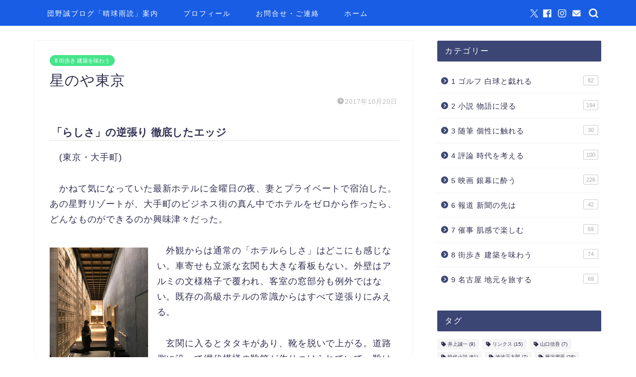

--- FILE ---
content_type: text/html; charset=UTF-8
request_url: https://blogolfer-danchan.com/2017/10/20/%E6%98%9F%E3%81%AE%E3%82%84%E6%9D%B1%E4%BA%AC/
body_size: 24309
content:
<!DOCTYPE html>
<html lang="ja">
<head prefix="og: http://ogp.me/ns# fb: http://ogp.me/ns/fb# article: http://ogp.me/ns/article#">
<meta charset="utf-8">
<meta http-equiv="X-UA-Compatible" content="IE=edge">
<meta name="viewport" content="width=device-width, initial-scale=1">
<!-- ここからOGP -->
<meta property="og:type" content="blog">
			<meta property="og:title" content="星のや東京｜団野誠ブログ 「晴球雨読」">
		<meta property="og:url" content="https://blogolfer-danchan.com/2017/10/20/%e6%98%9f%e3%81%ae%e3%82%84%e6%9d%b1%e4%ba%ac/">
			<meta property="og:description" content="「らしさ」の逆張り 徹底したエッジ 　(東京・大手町) 　かねて気になっていた最新ホテルに金曜日の夜、妻とプライベートで">
						<meta property="og:image" content="https://blogolfer-danchan.com/wp-content/uploads/街・:建築/IMG_1633-scaled.jpg">
	<meta property="og:site_name" content="団野誠ブログ 「晴球雨読」">
<meta property="fb:admins" content="団野誠">
<meta name="twitter:card" content="summary">
	<meta name="twitter:site" content="@MakotoDanno">
<!-- ここまでOGP --> 

<meta name="description" itemprop="description" content="「らしさ」の逆張り 徹底したエッジ 　(東京・大手町) 　かねて気になっていた最新ホテルに金曜日の夜、妻とプライベートで" >
<link rel="canonical" href="https://blogolfer-danchan.com/2017/10/20/%e6%98%9f%e3%81%ae%e3%82%84%e6%9d%b1%e4%ba%ac/">
<title>星のや東京｜団野誠ブログ 「晴球雨読」</title>
<meta name='robots' content='max-image-preview:large' />
<link rel='dns-prefetch' href='//cdnjs.cloudflare.com' />
<link rel='dns-prefetch' href='//use.fontawesome.com' />
<link rel="alternate" type="application/rss+xml" title="団野誠ブログ 「晴球雨読」 &raquo; フィード" href="https://blogolfer-danchan.com/feed/" />
<link rel="alternate" type="application/rss+xml" title="団野誠ブログ 「晴球雨読」 &raquo; コメントフィード" href="https://blogolfer-danchan.com/comments/feed/" />
<link rel="alternate" type="application/rss+xml" title="団野誠ブログ 「晴球雨読」 &raquo; 星のや東京 のコメントのフィード" href="https://blogolfer-danchan.com/2017/10/20/%e6%98%9f%e3%81%ae%e3%82%84%e6%9d%b1%e4%ba%ac/feed/" />
<link rel="alternate" title="oEmbed (JSON)" type="application/json+oembed" href="https://blogolfer-danchan.com/wp-json/oembed/1.0/embed?url=https%3A%2F%2Fblogolfer-danchan.com%2F2017%2F10%2F20%2F%25e6%2598%259f%25e3%2581%25ae%25e3%2582%2584%25e6%259d%25b1%25e4%25ba%25ac%2F" />
<link rel="alternate" title="oEmbed (XML)" type="text/xml+oembed" href="https://blogolfer-danchan.com/wp-json/oembed/1.0/embed?url=https%3A%2F%2Fblogolfer-danchan.com%2F2017%2F10%2F20%2F%25e6%2598%259f%25e3%2581%25ae%25e3%2582%2584%25e6%259d%25b1%25e4%25ba%25ac%2F&#038;format=xml" />
<style id='wp-img-auto-sizes-contain-inline-css' type='text/css'>
img:is([sizes=auto i],[sizes^="auto," i]){contain-intrinsic-size:3000px 1500px}
/*# sourceURL=wp-img-auto-sizes-contain-inline-css */
</style>
<style id='wp-emoji-styles-inline-css' type='text/css'>

	img.wp-smiley, img.emoji {
		display: inline !important;
		border: none !important;
		box-shadow: none !important;
		height: 1em !important;
		width: 1em !important;
		margin: 0 0.07em !important;
		vertical-align: -0.1em !important;
		background: none !important;
		padding: 0 !important;
	}
/*# sourceURL=wp-emoji-styles-inline-css */
</style>
<style id='wp-block-library-inline-css' type='text/css'>
:root{--wp-block-synced-color:#7a00df;--wp-block-synced-color--rgb:122,0,223;--wp-bound-block-color:var(--wp-block-synced-color);--wp-editor-canvas-background:#ddd;--wp-admin-theme-color:#007cba;--wp-admin-theme-color--rgb:0,124,186;--wp-admin-theme-color-darker-10:#006ba1;--wp-admin-theme-color-darker-10--rgb:0,107,160.5;--wp-admin-theme-color-darker-20:#005a87;--wp-admin-theme-color-darker-20--rgb:0,90,135;--wp-admin-border-width-focus:2px}@media (min-resolution:192dpi){:root{--wp-admin-border-width-focus:1.5px}}.wp-element-button{cursor:pointer}:root .has-very-light-gray-background-color{background-color:#eee}:root .has-very-dark-gray-background-color{background-color:#313131}:root .has-very-light-gray-color{color:#eee}:root .has-very-dark-gray-color{color:#313131}:root .has-vivid-green-cyan-to-vivid-cyan-blue-gradient-background{background:linear-gradient(135deg,#00d084,#0693e3)}:root .has-purple-crush-gradient-background{background:linear-gradient(135deg,#34e2e4,#4721fb 50%,#ab1dfe)}:root .has-hazy-dawn-gradient-background{background:linear-gradient(135deg,#faaca8,#dad0ec)}:root .has-subdued-olive-gradient-background{background:linear-gradient(135deg,#fafae1,#67a671)}:root .has-atomic-cream-gradient-background{background:linear-gradient(135deg,#fdd79a,#004a59)}:root .has-nightshade-gradient-background{background:linear-gradient(135deg,#330968,#31cdcf)}:root .has-midnight-gradient-background{background:linear-gradient(135deg,#020381,#2874fc)}:root{--wp--preset--font-size--normal:16px;--wp--preset--font-size--huge:42px}.has-regular-font-size{font-size:1em}.has-larger-font-size{font-size:2.625em}.has-normal-font-size{font-size:var(--wp--preset--font-size--normal)}.has-huge-font-size{font-size:var(--wp--preset--font-size--huge)}.has-text-align-center{text-align:center}.has-text-align-left{text-align:left}.has-text-align-right{text-align:right}.has-fit-text{white-space:nowrap!important}#end-resizable-editor-section{display:none}.aligncenter{clear:both}.items-justified-left{justify-content:flex-start}.items-justified-center{justify-content:center}.items-justified-right{justify-content:flex-end}.items-justified-space-between{justify-content:space-between}.screen-reader-text{border:0;clip-path:inset(50%);height:1px;margin:-1px;overflow:hidden;padding:0;position:absolute;width:1px;word-wrap:normal!important}.screen-reader-text:focus{background-color:#ddd;clip-path:none;color:#444;display:block;font-size:1em;height:auto;left:5px;line-height:normal;padding:15px 23px 14px;text-decoration:none;top:5px;width:auto;z-index:100000}html :where(.has-border-color){border-style:solid}html :where([style*=border-top-color]){border-top-style:solid}html :where([style*=border-right-color]){border-right-style:solid}html :where([style*=border-bottom-color]){border-bottom-style:solid}html :where([style*=border-left-color]){border-left-style:solid}html :where([style*=border-width]){border-style:solid}html :where([style*=border-top-width]){border-top-style:solid}html :where([style*=border-right-width]){border-right-style:solid}html :where([style*=border-bottom-width]){border-bottom-style:solid}html :where([style*=border-left-width]){border-left-style:solid}html :where(img[class*=wp-image-]){height:auto;max-width:100%}:where(figure){margin:0 0 1em}html :where(.is-position-sticky){--wp-admin--admin-bar--position-offset:var(--wp-admin--admin-bar--height,0px)}@media screen and (max-width:600px){html :where(.is-position-sticky){--wp-admin--admin-bar--position-offset:0px}}

/*# sourceURL=wp-block-library-inline-css */
</style><style id='wp-block-heading-inline-css' type='text/css'>
h1:where(.wp-block-heading).has-background,h2:where(.wp-block-heading).has-background,h3:where(.wp-block-heading).has-background,h4:where(.wp-block-heading).has-background,h5:where(.wp-block-heading).has-background,h6:where(.wp-block-heading).has-background{padding:1.25em 2.375em}h1.has-text-align-left[style*=writing-mode]:where([style*=vertical-lr]),h1.has-text-align-right[style*=writing-mode]:where([style*=vertical-rl]),h2.has-text-align-left[style*=writing-mode]:where([style*=vertical-lr]),h2.has-text-align-right[style*=writing-mode]:where([style*=vertical-rl]),h3.has-text-align-left[style*=writing-mode]:where([style*=vertical-lr]),h3.has-text-align-right[style*=writing-mode]:where([style*=vertical-rl]),h4.has-text-align-left[style*=writing-mode]:where([style*=vertical-lr]),h4.has-text-align-right[style*=writing-mode]:where([style*=vertical-rl]),h5.has-text-align-left[style*=writing-mode]:where([style*=vertical-lr]),h5.has-text-align-right[style*=writing-mode]:where([style*=vertical-rl]),h6.has-text-align-left[style*=writing-mode]:where([style*=vertical-lr]),h6.has-text-align-right[style*=writing-mode]:where([style*=vertical-rl]){rotate:180deg}
/*# sourceURL=https://blogolfer-danchan.com/wp-includes/blocks/heading/style.min.css */
</style>
<style id='wp-block-image-inline-css' type='text/css'>
.wp-block-image>a,.wp-block-image>figure>a{display:inline-block}.wp-block-image img{box-sizing:border-box;height:auto;max-width:100%;vertical-align:bottom}@media not (prefers-reduced-motion){.wp-block-image img.hide{visibility:hidden}.wp-block-image img.show{animation:show-content-image .4s}}.wp-block-image[style*=border-radius] img,.wp-block-image[style*=border-radius]>a{border-radius:inherit}.wp-block-image.has-custom-border img{box-sizing:border-box}.wp-block-image.aligncenter{text-align:center}.wp-block-image.alignfull>a,.wp-block-image.alignwide>a{width:100%}.wp-block-image.alignfull img,.wp-block-image.alignwide img{height:auto;width:100%}.wp-block-image .aligncenter,.wp-block-image .alignleft,.wp-block-image .alignright,.wp-block-image.aligncenter,.wp-block-image.alignleft,.wp-block-image.alignright{display:table}.wp-block-image .aligncenter>figcaption,.wp-block-image .alignleft>figcaption,.wp-block-image .alignright>figcaption,.wp-block-image.aligncenter>figcaption,.wp-block-image.alignleft>figcaption,.wp-block-image.alignright>figcaption{caption-side:bottom;display:table-caption}.wp-block-image .alignleft{float:left;margin:.5em 1em .5em 0}.wp-block-image .alignright{float:right;margin:.5em 0 .5em 1em}.wp-block-image .aligncenter{margin-left:auto;margin-right:auto}.wp-block-image :where(figcaption){margin-bottom:1em;margin-top:.5em}.wp-block-image.is-style-circle-mask img{border-radius:9999px}@supports ((-webkit-mask-image:none) or (mask-image:none)) or (-webkit-mask-image:none){.wp-block-image.is-style-circle-mask img{border-radius:0;-webkit-mask-image:url('data:image/svg+xml;utf8,<svg viewBox="0 0 100 100" xmlns="http://www.w3.org/2000/svg"><circle cx="50" cy="50" r="50"/></svg>');mask-image:url('data:image/svg+xml;utf8,<svg viewBox="0 0 100 100" xmlns="http://www.w3.org/2000/svg"><circle cx="50" cy="50" r="50"/></svg>');mask-mode:alpha;-webkit-mask-position:center;mask-position:center;-webkit-mask-repeat:no-repeat;mask-repeat:no-repeat;-webkit-mask-size:contain;mask-size:contain}}:root :where(.wp-block-image.is-style-rounded img,.wp-block-image .is-style-rounded img){border-radius:9999px}.wp-block-image figure{margin:0}.wp-lightbox-container{display:flex;flex-direction:column;position:relative}.wp-lightbox-container img{cursor:zoom-in}.wp-lightbox-container img:hover+button{opacity:1}.wp-lightbox-container button{align-items:center;backdrop-filter:blur(16px) saturate(180%);background-color:#5a5a5a40;border:none;border-radius:4px;cursor:zoom-in;display:flex;height:20px;justify-content:center;opacity:0;padding:0;position:absolute;right:16px;text-align:center;top:16px;width:20px;z-index:100}@media not (prefers-reduced-motion){.wp-lightbox-container button{transition:opacity .2s ease}}.wp-lightbox-container button:focus-visible{outline:3px auto #5a5a5a40;outline:3px auto -webkit-focus-ring-color;outline-offset:3px}.wp-lightbox-container button:hover{cursor:pointer;opacity:1}.wp-lightbox-container button:focus{opacity:1}.wp-lightbox-container button:focus,.wp-lightbox-container button:hover,.wp-lightbox-container button:not(:hover):not(:active):not(.has-background){background-color:#5a5a5a40;border:none}.wp-lightbox-overlay{box-sizing:border-box;cursor:zoom-out;height:100vh;left:0;overflow:hidden;position:fixed;top:0;visibility:hidden;width:100%;z-index:100000}.wp-lightbox-overlay .close-button{align-items:center;cursor:pointer;display:flex;justify-content:center;min-height:40px;min-width:40px;padding:0;position:absolute;right:calc(env(safe-area-inset-right) + 16px);top:calc(env(safe-area-inset-top) + 16px);z-index:5000000}.wp-lightbox-overlay .close-button:focus,.wp-lightbox-overlay .close-button:hover,.wp-lightbox-overlay .close-button:not(:hover):not(:active):not(.has-background){background:none;border:none}.wp-lightbox-overlay .lightbox-image-container{height:var(--wp--lightbox-container-height);left:50%;overflow:hidden;position:absolute;top:50%;transform:translate(-50%,-50%);transform-origin:top left;width:var(--wp--lightbox-container-width);z-index:9999999999}.wp-lightbox-overlay .wp-block-image{align-items:center;box-sizing:border-box;display:flex;height:100%;justify-content:center;margin:0;position:relative;transform-origin:0 0;width:100%;z-index:3000000}.wp-lightbox-overlay .wp-block-image img{height:var(--wp--lightbox-image-height);min-height:var(--wp--lightbox-image-height);min-width:var(--wp--lightbox-image-width);width:var(--wp--lightbox-image-width)}.wp-lightbox-overlay .wp-block-image figcaption{display:none}.wp-lightbox-overlay button{background:none;border:none}.wp-lightbox-overlay .scrim{background-color:#fff;height:100%;opacity:.9;position:absolute;width:100%;z-index:2000000}.wp-lightbox-overlay.active{visibility:visible}@media not (prefers-reduced-motion){.wp-lightbox-overlay.active{animation:turn-on-visibility .25s both}.wp-lightbox-overlay.active img{animation:turn-on-visibility .35s both}.wp-lightbox-overlay.show-closing-animation:not(.active){animation:turn-off-visibility .35s both}.wp-lightbox-overlay.show-closing-animation:not(.active) img{animation:turn-off-visibility .25s both}.wp-lightbox-overlay.zoom.active{animation:none;opacity:1;visibility:visible}.wp-lightbox-overlay.zoom.active .lightbox-image-container{animation:lightbox-zoom-in .4s}.wp-lightbox-overlay.zoom.active .lightbox-image-container img{animation:none}.wp-lightbox-overlay.zoom.active .scrim{animation:turn-on-visibility .4s forwards}.wp-lightbox-overlay.zoom.show-closing-animation:not(.active){animation:none}.wp-lightbox-overlay.zoom.show-closing-animation:not(.active) .lightbox-image-container{animation:lightbox-zoom-out .4s}.wp-lightbox-overlay.zoom.show-closing-animation:not(.active) .lightbox-image-container img{animation:none}.wp-lightbox-overlay.zoom.show-closing-animation:not(.active) .scrim{animation:turn-off-visibility .4s forwards}}@keyframes show-content-image{0%{visibility:hidden}99%{visibility:hidden}to{visibility:visible}}@keyframes turn-on-visibility{0%{opacity:0}to{opacity:1}}@keyframes turn-off-visibility{0%{opacity:1;visibility:visible}99%{opacity:0;visibility:visible}to{opacity:0;visibility:hidden}}@keyframes lightbox-zoom-in{0%{transform:translate(calc((-100vw + var(--wp--lightbox-scrollbar-width))/2 + var(--wp--lightbox-initial-left-position)),calc(-50vh + var(--wp--lightbox-initial-top-position))) scale(var(--wp--lightbox-scale))}to{transform:translate(-50%,-50%) scale(1)}}@keyframes lightbox-zoom-out{0%{transform:translate(-50%,-50%) scale(1);visibility:visible}99%{visibility:visible}to{transform:translate(calc((-100vw + var(--wp--lightbox-scrollbar-width))/2 + var(--wp--lightbox-initial-left-position)),calc(-50vh + var(--wp--lightbox-initial-top-position))) scale(var(--wp--lightbox-scale));visibility:hidden}}
/*# sourceURL=https://blogolfer-danchan.com/wp-includes/blocks/image/style.min.css */
</style>
<style id='wp-block-paragraph-inline-css' type='text/css'>
.is-small-text{font-size:.875em}.is-regular-text{font-size:1em}.is-large-text{font-size:2.25em}.is-larger-text{font-size:3em}.has-drop-cap:not(:focus):first-letter{float:left;font-size:8.4em;font-style:normal;font-weight:100;line-height:.68;margin:.05em .1em 0 0;text-transform:uppercase}body.rtl .has-drop-cap:not(:focus):first-letter{float:none;margin-left:.1em}p.has-drop-cap.has-background{overflow:hidden}:root :where(p.has-background){padding:1.25em 2.375em}:where(p.has-text-color:not(.has-link-color)) a{color:inherit}p.has-text-align-left[style*="writing-mode:vertical-lr"],p.has-text-align-right[style*="writing-mode:vertical-rl"]{rotate:180deg}
/*# sourceURL=https://blogolfer-danchan.com/wp-includes/blocks/paragraph/style.min.css */
</style>
<style id='global-styles-inline-css' type='text/css'>
:root{--wp--preset--aspect-ratio--square: 1;--wp--preset--aspect-ratio--4-3: 4/3;--wp--preset--aspect-ratio--3-4: 3/4;--wp--preset--aspect-ratio--3-2: 3/2;--wp--preset--aspect-ratio--2-3: 2/3;--wp--preset--aspect-ratio--16-9: 16/9;--wp--preset--aspect-ratio--9-16: 9/16;--wp--preset--color--black: #000000;--wp--preset--color--cyan-bluish-gray: #abb8c3;--wp--preset--color--white: #ffffff;--wp--preset--color--pale-pink: #f78da7;--wp--preset--color--vivid-red: #cf2e2e;--wp--preset--color--luminous-vivid-orange: #ff6900;--wp--preset--color--luminous-vivid-amber: #fcb900;--wp--preset--color--light-green-cyan: #7bdcb5;--wp--preset--color--vivid-green-cyan: #00d084;--wp--preset--color--pale-cyan-blue: #8ed1fc;--wp--preset--color--vivid-cyan-blue: #0693e3;--wp--preset--color--vivid-purple: #9b51e0;--wp--preset--gradient--vivid-cyan-blue-to-vivid-purple: linear-gradient(135deg,rgb(6,147,227) 0%,rgb(155,81,224) 100%);--wp--preset--gradient--light-green-cyan-to-vivid-green-cyan: linear-gradient(135deg,rgb(122,220,180) 0%,rgb(0,208,130) 100%);--wp--preset--gradient--luminous-vivid-amber-to-luminous-vivid-orange: linear-gradient(135deg,rgb(252,185,0) 0%,rgb(255,105,0) 100%);--wp--preset--gradient--luminous-vivid-orange-to-vivid-red: linear-gradient(135deg,rgb(255,105,0) 0%,rgb(207,46,46) 100%);--wp--preset--gradient--very-light-gray-to-cyan-bluish-gray: linear-gradient(135deg,rgb(238,238,238) 0%,rgb(169,184,195) 100%);--wp--preset--gradient--cool-to-warm-spectrum: linear-gradient(135deg,rgb(74,234,220) 0%,rgb(151,120,209) 20%,rgb(207,42,186) 40%,rgb(238,44,130) 60%,rgb(251,105,98) 80%,rgb(254,248,76) 100%);--wp--preset--gradient--blush-light-purple: linear-gradient(135deg,rgb(255,206,236) 0%,rgb(152,150,240) 100%);--wp--preset--gradient--blush-bordeaux: linear-gradient(135deg,rgb(254,205,165) 0%,rgb(254,45,45) 50%,rgb(107,0,62) 100%);--wp--preset--gradient--luminous-dusk: linear-gradient(135deg,rgb(255,203,112) 0%,rgb(199,81,192) 50%,rgb(65,88,208) 100%);--wp--preset--gradient--pale-ocean: linear-gradient(135deg,rgb(255,245,203) 0%,rgb(182,227,212) 50%,rgb(51,167,181) 100%);--wp--preset--gradient--electric-grass: linear-gradient(135deg,rgb(202,248,128) 0%,rgb(113,206,126) 100%);--wp--preset--gradient--midnight: linear-gradient(135deg,rgb(2,3,129) 0%,rgb(40,116,252) 100%);--wp--preset--font-size--small: 13px;--wp--preset--font-size--medium: 20px;--wp--preset--font-size--large: 36px;--wp--preset--font-size--x-large: 42px;--wp--preset--spacing--20: 0.44rem;--wp--preset--spacing--30: 0.67rem;--wp--preset--spacing--40: 1rem;--wp--preset--spacing--50: 1.5rem;--wp--preset--spacing--60: 2.25rem;--wp--preset--spacing--70: 3.38rem;--wp--preset--spacing--80: 5.06rem;--wp--preset--shadow--natural: 6px 6px 9px rgba(0, 0, 0, 0.2);--wp--preset--shadow--deep: 12px 12px 50px rgba(0, 0, 0, 0.4);--wp--preset--shadow--sharp: 6px 6px 0px rgba(0, 0, 0, 0.2);--wp--preset--shadow--outlined: 6px 6px 0px -3px rgb(255, 255, 255), 6px 6px rgb(0, 0, 0);--wp--preset--shadow--crisp: 6px 6px 0px rgb(0, 0, 0);}:where(.is-layout-flex){gap: 0.5em;}:where(.is-layout-grid){gap: 0.5em;}body .is-layout-flex{display: flex;}.is-layout-flex{flex-wrap: wrap;align-items: center;}.is-layout-flex > :is(*, div){margin: 0;}body .is-layout-grid{display: grid;}.is-layout-grid > :is(*, div){margin: 0;}:where(.wp-block-columns.is-layout-flex){gap: 2em;}:where(.wp-block-columns.is-layout-grid){gap: 2em;}:where(.wp-block-post-template.is-layout-flex){gap: 1.25em;}:where(.wp-block-post-template.is-layout-grid){gap: 1.25em;}.has-black-color{color: var(--wp--preset--color--black) !important;}.has-cyan-bluish-gray-color{color: var(--wp--preset--color--cyan-bluish-gray) !important;}.has-white-color{color: var(--wp--preset--color--white) !important;}.has-pale-pink-color{color: var(--wp--preset--color--pale-pink) !important;}.has-vivid-red-color{color: var(--wp--preset--color--vivid-red) !important;}.has-luminous-vivid-orange-color{color: var(--wp--preset--color--luminous-vivid-orange) !important;}.has-luminous-vivid-amber-color{color: var(--wp--preset--color--luminous-vivid-amber) !important;}.has-light-green-cyan-color{color: var(--wp--preset--color--light-green-cyan) !important;}.has-vivid-green-cyan-color{color: var(--wp--preset--color--vivid-green-cyan) !important;}.has-pale-cyan-blue-color{color: var(--wp--preset--color--pale-cyan-blue) !important;}.has-vivid-cyan-blue-color{color: var(--wp--preset--color--vivid-cyan-blue) !important;}.has-vivid-purple-color{color: var(--wp--preset--color--vivid-purple) !important;}.has-black-background-color{background-color: var(--wp--preset--color--black) !important;}.has-cyan-bluish-gray-background-color{background-color: var(--wp--preset--color--cyan-bluish-gray) !important;}.has-white-background-color{background-color: var(--wp--preset--color--white) !important;}.has-pale-pink-background-color{background-color: var(--wp--preset--color--pale-pink) !important;}.has-vivid-red-background-color{background-color: var(--wp--preset--color--vivid-red) !important;}.has-luminous-vivid-orange-background-color{background-color: var(--wp--preset--color--luminous-vivid-orange) !important;}.has-luminous-vivid-amber-background-color{background-color: var(--wp--preset--color--luminous-vivid-amber) !important;}.has-light-green-cyan-background-color{background-color: var(--wp--preset--color--light-green-cyan) !important;}.has-vivid-green-cyan-background-color{background-color: var(--wp--preset--color--vivid-green-cyan) !important;}.has-pale-cyan-blue-background-color{background-color: var(--wp--preset--color--pale-cyan-blue) !important;}.has-vivid-cyan-blue-background-color{background-color: var(--wp--preset--color--vivid-cyan-blue) !important;}.has-vivid-purple-background-color{background-color: var(--wp--preset--color--vivid-purple) !important;}.has-black-border-color{border-color: var(--wp--preset--color--black) !important;}.has-cyan-bluish-gray-border-color{border-color: var(--wp--preset--color--cyan-bluish-gray) !important;}.has-white-border-color{border-color: var(--wp--preset--color--white) !important;}.has-pale-pink-border-color{border-color: var(--wp--preset--color--pale-pink) !important;}.has-vivid-red-border-color{border-color: var(--wp--preset--color--vivid-red) !important;}.has-luminous-vivid-orange-border-color{border-color: var(--wp--preset--color--luminous-vivid-orange) !important;}.has-luminous-vivid-amber-border-color{border-color: var(--wp--preset--color--luminous-vivid-amber) !important;}.has-light-green-cyan-border-color{border-color: var(--wp--preset--color--light-green-cyan) !important;}.has-vivid-green-cyan-border-color{border-color: var(--wp--preset--color--vivid-green-cyan) !important;}.has-pale-cyan-blue-border-color{border-color: var(--wp--preset--color--pale-cyan-blue) !important;}.has-vivid-cyan-blue-border-color{border-color: var(--wp--preset--color--vivid-cyan-blue) !important;}.has-vivid-purple-border-color{border-color: var(--wp--preset--color--vivid-purple) !important;}.has-vivid-cyan-blue-to-vivid-purple-gradient-background{background: var(--wp--preset--gradient--vivid-cyan-blue-to-vivid-purple) !important;}.has-light-green-cyan-to-vivid-green-cyan-gradient-background{background: var(--wp--preset--gradient--light-green-cyan-to-vivid-green-cyan) !important;}.has-luminous-vivid-amber-to-luminous-vivid-orange-gradient-background{background: var(--wp--preset--gradient--luminous-vivid-amber-to-luminous-vivid-orange) !important;}.has-luminous-vivid-orange-to-vivid-red-gradient-background{background: var(--wp--preset--gradient--luminous-vivid-orange-to-vivid-red) !important;}.has-very-light-gray-to-cyan-bluish-gray-gradient-background{background: var(--wp--preset--gradient--very-light-gray-to-cyan-bluish-gray) !important;}.has-cool-to-warm-spectrum-gradient-background{background: var(--wp--preset--gradient--cool-to-warm-spectrum) !important;}.has-blush-light-purple-gradient-background{background: var(--wp--preset--gradient--blush-light-purple) !important;}.has-blush-bordeaux-gradient-background{background: var(--wp--preset--gradient--blush-bordeaux) !important;}.has-luminous-dusk-gradient-background{background: var(--wp--preset--gradient--luminous-dusk) !important;}.has-pale-ocean-gradient-background{background: var(--wp--preset--gradient--pale-ocean) !important;}.has-electric-grass-gradient-background{background: var(--wp--preset--gradient--electric-grass) !important;}.has-midnight-gradient-background{background: var(--wp--preset--gradient--midnight) !important;}.has-small-font-size{font-size: var(--wp--preset--font-size--small) !important;}.has-medium-font-size{font-size: var(--wp--preset--font-size--medium) !important;}.has-large-font-size{font-size: var(--wp--preset--font-size--large) !important;}.has-x-large-font-size{font-size: var(--wp--preset--font-size--x-large) !important;}
/*# sourceURL=global-styles-inline-css */
</style>

<style id='classic-theme-styles-inline-css' type='text/css'>
/*! This file is auto-generated */
.wp-block-button__link{color:#fff;background-color:#32373c;border-radius:9999px;box-shadow:none;text-decoration:none;padding:calc(.667em + 2px) calc(1.333em + 2px);font-size:1.125em}.wp-block-file__button{background:#32373c;color:#fff;text-decoration:none}
/*# sourceURL=/wp-includes/css/classic-themes.min.css */
</style>
<link rel='stylesheet' id='contact-form-7-css' href='https://blogolfer-danchan.com/wp-content/plugins/contact-form-7/includes/css/styles.css?ver=6.1.4' type='text/css' media='all' />
<link rel='stylesheet' id='ez-toc-css' href='https://blogolfer-danchan.com/wp-content/plugins/easy-table-of-contents/assets/css/screen.min.css?ver=2.0.79.2' type='text/css' media='all' />
<style id='ez-toc-inline-css' type='text/css'>
div#ez-toc-container .ez-toc-title {font-size: 90%;}div#ez-toc-container .ez-toc-title {font-weight: 500;}div#ez-toc-container ul li , div#ez-toc-container ul li a {font-size: 95%;}div#ez-toc-container ul li , div#ez-toc-container ul li a {font-weight: 600;}div#ez-toc-container nav ul ul li {font-size: 95%;}div#ez-toc-container {background: #f2faff;border: 1px solid #a2eeef;width: 100%;}div#ez-toc-container p.ez-toc-title , #ez-toc-container .ez_toc_custom_title_icon , #ez-toc-container .ez_toc_custom_toc_icon {color: #374391;}div#ez-toc-container ul.ez-toc-list a {color: #2653a0;}div#ez-toc-container ul.ez-toc-list a:hover {color: #1e73be;}div#ez-toc-container ul.ez-toc-list a:visited {color: #1e73be;}.ez-toc-counter nav ul li a::before {color: ;}.ez-toc-box-title {font-weight: bold; margin-bottom: 10px; text-align: center; text-transform: uppercase; letter-spacing: 1px; color: #666; padding-bottom: 5px;position:absolute;top:-4%;left:5%;background-color: inherit;transition: top 0.3s ease;}.ez-toc-box-title.toc-closed {top:-25%;}
/*# sourceURL=ez-toc-inline-css */
</style>
<link rel='stylesheet' id='theme-style-css' href='https://blogolfer-danchan.com/wp-content/themes/jin/style.css?ver=6.9' type='text/css' media='all' />
<link rel='stylesheet' id='fontawesome-style-css' href='https://use.fontawesome.com/releases/v5.6.3/css/all.css?ver=6.9' type='text/css' media='all' />
<link rel='stylesheet' id='swiper-style-css' href='https://cdnjs.cloudflare.com/ajax/libs/Swiper/4.0.7/css/swiper.min.css?ver=6.9' type='text/css' media='all' />
<script type="text/javascript" src="https://blogolfer-danchan.com/wp-includes/js/jquery/jquery.min.js?ver=3.7.1" id="jquery-core-js"></script>
<script type="text/javascript" src="https://blogolfer-danchan.com/wp-includes/js/jquery/jquery-migrate.min.js?ver=3.4.1" id="jquery-migrate-js"></script>
<link rel="https://api.w.org/" href="https://blogolfer-danchan.com/wp-json/" /><link rel="alternate" title="JSON" type="application/json" href="https://blogolfer-danchan.com/wp-json/wp/v2/posts/1762" /><link rel='shortlink' href='https://blogolfer-danchan.com/?p=1762' />
	<style type="text/css">
		#wrapper {
			background-color: #fff;
			background-image: url();
					}

		.related-entry-headline-text span:before,
		#comment-title span:before,
		#reply-title span:before {
			background-color: #3b4675;
			border-color: #3b4675 !important;
		}

		#breadcrumb:after,
		#page-top a {
			background-color: #1634dd;
		}

		#footer-widget-area {
			background-color: #1634dd;
			border: none !important;
		}

		.footer-inner a #copyright,
		#copyright-center {
			border-color: taransparent !important;
			color: #313051 !important;
		}

		.page-top-footer a {
			color: #1634dd !important;
		}

		#breadcrumb ul li,
		#breadcrumb ul li a {
			color: #1634dd !important;
		}

		body,
		a,
		a:link,
		a:visited,
		.my-profile,
		.widgettitle,
		.tabBtn-mag label {
			color: #313051;
		}

		a:hover {
			color: #008db7;
		}

		.widget_nav_menu ul>li>a:before,
		.widget_categories ul>li>a:before,
		.widget_pages ul>li>a:before,
		.widget_recent_entries ul>li>a:before,
		.widget_archive ul>li>a:before,
		.widget_archive form:after,
		.widget_categories form:after,
		.widget_nav_menu ul>li>ul.sub-menu>li>a:before,
		.widget_categories ul>li>.children>li>a:before,
		.widget_pages ul>li>.children>li>a:before,
		.widget_nav_menu ul>li>ul.sub-menu>li>ul.sub-menu li>a:before,
		.widget_categories ul>li>.children>li>.children li>a:before,
		.widget_pages ul>li>.children>li>.children li>a:before {
			color: #3b4675;
		}

		.widget_nav_menu ul .sub-menu .sub-menu li a:before {
			background-color: #313051 !important;
		}

		.d--labeling-act-border {
			border-color: rgba(49, 48, 81, 0.18);
		}

		.c--labeling-act.d--labeling-act-solid {
			background-color: rgba(49, 48, 81, 0.06);
		}

		.a--labeling-act {
			color: rgba(49, 48, 81, 0.6);
		}

		.a--labeling-small-act span {
			background-color: rgba(49, 48, 81, 0.21);
		}

		.c--labeling-act.d--labeling-act-strong {
			background-color: rgba(49, 48, 81, 0.045);
		}

		.d--labeling-act-strong .a--labeling-act {
			color: rgba(49, 48, 81, 0.75);
		}


		footer .footer-widget,
		footer .footer-widget a,
		footer .footer-widget ul li,
		.footer-widget.widget_nav_menu ul>li>a:before,
		.footer-widget.widget_categories ul>li>a:before,
		.footer-widget.widget_recent_entries ul>li>a:before,
		.footer-widget.widget_pages ul>li>a:before,
		.footer-widget.widget_archive ul>li>a:before,
		footer .widget_tag_cloud .tagcloud a:before {
			color: #ffffff !important;
			border-color: #ffffff !important;
		}

		footer .footer-widget .widgettitle {
			color: #ffffff !important;
			border-color: #ffcd44 !important;
		}

		footer .widget_nav_menu ul .children .children li a:before,
		footer .widget_categories ul .children .children li a:before,
		footer .widget_nav_menu ul .sub-menu .sub-menu li a:before {
			background-color: #ffffff !important;
		}

		#drawernav a:hover,
		.post-list-title,
		#prev-next p,
		#toc_container .toc_list li a {
			color: #313051 !important;
		}

		#header-box {
			background-color: #ffffff;
		}

		@media (min-width: 768px) {

			#header-box .header-box10-bg:before,
			#header-box .header-box11-bg:before {
				border-radius: 2px;
			}
		}

		@media (min-width: 768px) {
			.top-image-meta {
				margin-top: calc( - 30px);
			}
		}

		@media (min-width: 1200px) {
			.top-image-meta {
				margin-top: calc();
			}
		}

		.pickup-contents:before {
			background-color: #ffffff !important;
		}

		.main-image-text {
			color: #162ee0;
		}

		.main-image-text-sub {
			color: #555;
		}

		@media (min-width: 481px) {
			#site-info {
				padding-top: 32px !important;
				padding-bottom: 32px !important;
			}
		}

		#site-info span a {
			color: #1e73be !important;
		}

		#headmenu .headsns .line a svg {
			fill: #f4f4f4 !important;
		}

		#headmenu .headsns a,
		#headmenu {
			color: #f4f4f4 !important;
			border-color: #f4f4f4 !important;
		}

		.profile-follow .line-sns a svg {
			fill: #3b4675 !important;
		}

		.profile-follow .line-sns a:hover svg {
			fill: #ffcd44 !important;
		}

		.profile-follow a {
			color: #3b4675 !important;
			border-color: #3b4675 !important;
		}

		.profile-follow a:hover,
		#headmenu .headsns a:hover {
			color: #ffcd44 !important;
			border-color: #ffcd44 !important;
		}

		.search-box:hover {
			color: #ffcd44 !important;
			border-color: #ffcd44 !important;
		}

		#header #headmenu .headsns .line a:hover svg {
			fill: #ffcd44 !important;
		}

		.cps-icon-bar,
		#navtoggle:checked+.sp-menu-open .cps-icon-bar {
			background-color: #1e73be;
		}

		#nav-container {
			background-color: #195de5;
		}

		.menu-box .menu-item svg {
			fill: #ffffff;
		}

		#drawernav ul.menu-box>li>a,
		#drawernav2 ul.menu-box>li>a,
		#drawernav3 ul.menu-box>li>a,
		#drawernav4 ul.menu-box>li>a,
		#drawernav5 ul.menu-box>li>a,
		#drawernav ul.menu-box>li.menu-item-has-children:after,
		#drawernav2 ul.menu-box>li.menu-item-has-children:after,
		#drawernav3 ul.menu-box>li.menu-item-has-children:after,
		#drawernav4 ul.menu-box>li.menu-item-has-children:after,
		#drawernav5 ul.menu-box>li.menu-item-has-children:after {
			color: #ffffff !important;
		}

		#drawernav ul.menu-box li a,
		#drawernav2 ul.menu-box li a,
		#drawernav3 ul.menu-box li a,
		#drawernav4 ul.menu-box li a,
		#drawernav5 ul.menu-box li a {
			font-size: 40 !important;
		}

		#drawernav3 ul.menu-box>li {
			color: #313051 !important;
		}

		#drawernav4 .menu-box>.menu-item>a:after,
		#drawernav3 .menu-box>.menu-item>a:after,
		#drawernav .menu-box>.menu-item>a:after {
			background-color: #ffffff !important;
		}

		#drawernav2 .menu-box>.menu-item:hover,
		#drawernav5 .menu-box>.menu-item:hover {
			border-top-color: #3b4675 !important;
		}

		.cps-info-bar a {
			background-color: #ffcd44 !important;
		}

		@media (min-width: 768px) {
			.post-list-mag .post-list-item:not(:nth-child(2n)) {
				margin-right: 2.6%;
			}
		}

		@media (min-width: 768px) {

			#tab-1:checked~.tabBtn-mag li [for="tab-1"]:after,
			#tab-2:checked~.tabBtn-mag li [for="tab-2"]:after,
			#tab-3:checked~.tabBtn-mag li [for="tab-3"]:after,
			#tab-4:checked~.tabBtn-mag li [for="tab-4"]:after {
				border-top-color: #3b4675 !important;
			}

			.tabBtn-mag label {
				border-bottom-color: #3b4675 !important;
			}
		}

		#tab-1:checked~.tabBtn-mag li [for="tab-1"],
		#tab-2:checked~.tabBtn-mag li [for="tab-2"],
		#tab-3:checked~.tabBtn-mag li [for="tab-3"],
		#tab-4:checked~.tabBtn-mag li [for="tab-4"],
		#prev-next a.next:after,
		#prev-next a.prev:after,
		.more-cat-button a:hover span:before {
			background-color: #3b4675 !important;
		}


		.swiper-slide .post-list-cat,
		.post-list-mag .post-list-cat,
		.post-list-mag3col .post-list-cat,
		.post-list-mag-sp1col .post-list-cat,
		.swiper-pagination-bullet-active,
		.pickup-cat,
		.post-list .post-list-cat,
		#breadcrumb .bcHome a:hover span:before,
		.popular-item:nth-child(1) .pop-num,
		.popular-item:nth-child(2) .pop-num,
		.popular-item:nth-child(3) .pop-num {
			background-color: #ffcd44 !important;
		}

		.sidebar-btn a,
		.profile-sns-menu {
			background-color: #ffcd44 !important;
		}

		.sp-sns-menu a,
		.pickup-contents-box a:hover .pickup-title {
			border-color: #3b4675 !important;
			color: #3b4675 !important;
		}

		.pro-line svg {
			fill: #3b4675 !important;
		}

		.cps-post-cat a,
		.meta-cat,
		.popular-cat {
			background-color: #ffcd44 !important;
			border-color: #ffcd44 !important;
		}

		.tagicon,
		.tag-box a,
		#toc_container .toc_list>li,
		#toc_container .toc_title {
			color: #3b4675 !important;
		}

		.widget_tag_cloud a::before {
			color: #313051 !important;
		}

		.tag-box a,
		#toc_container:before {
			border-color: #3b4675 !important;
		}

		.cps-post-cat a:hover {
			color: #008db7 !important;
		}

		.pagination li:not([class*="current"]) a:hover,
		.widget_tag_cloud a:hover {
			background-color: #3b4675 !important;
		}

		.pagination li:not([class*="current"]) a:hover {
			opacity: 0.5 !important;
		}

		.pagination li.current a {
			background-color: #3b4675 !important;
			border-color: #3b4675 !important;
		}

		.nextpage a:hover span {
			color: #3b4675 !important;
			border-color: #3b4675 !important;
		}

		.cta-content:before {
			background-color: #6FBFCA !important;
		}

		.cta-text,
		.info-title {
			color: #fff !important;
		}

		#footer-widget-area.footer_style1 .widgettitle {
			border-color: #ffcd44 !important;
		}

		.sidebar_style1 .widgettitle,
		.sidebar_style5 .widgettitle {
			border-color: #3b4675 !important;
		}

		.sidebar_style2 .widgettitle,
		.sidebar_style4 .widgettitle,
		.sidebar_style6 .widgettitle,
		#home-bottom-widget .widgettitle,
		#home-top-widget .widgettitle,
		#post-bottom-widget .widgettitle,
		#post-top-widget .widgettitle {
			background-color: #3b4675 !important;
		}

		#home-bottom-widget .widget_search .search-box input[type="submit"],
		#home-top-widget .widget_search .search-box input[type="submit"],
		#post-bottom-widget .widget_search .search-box input[type="submit"],
		#post-top-widget .widget_search .search-box input[type="submit"] {
			background-color: #ffcd44 !important;
		}

		.tn-logo-size {
			font-size: 80% !important;
		}

		@media (min-width: 481px) {
			.tn-logo-size img {
				width: calc(80%*0.5) !important;
			}
		}

		@media (min-width: 768px) {
			.tn-logo-size img {
				width: calc(80%*2.2) !important;
			}
		}

		@media (min-width: 1200px) {
			.tn-logo-size img {
				width: 80% !important;
			}
		}

		.sp-logo-size {
			font-size: 70% !important;
		}

		.sp-logo-size img {
			width: 70% !important;
		}

		.cps-post-main ul>li:before,
		.cps-post-main ol>li:before {
			background-color: #ffcd44 !important;
		}

		.profile-card .profile-title {
			background-color: #3b4675 !important;
		}

		.profile-card {
			border-color: #3b4675 !important;
		}

		.cps-post-main a {
			color: #008db7;
		}

		.cps-post-main .marker {
			background: -webkit-linear-gradient(transparent 60%, #ffcedb 0%);
			background: linear-gradient(transparent 60%, #ffcedb 0%);
		}

		.cps-post-main .marker2 {
			background: -webkit-linear-gradient(transparent 60%, #a9eaf2 0%);
			background: linear-gradient(transparent 60%, #a9eaf2 0%);
		}

		.cps-post-main .jic-sc {
			color: #e9546b;
		}


		.simple-box1 {
			border-color: #ef9b9b !important;
		}

		.simple-box2 {
			border-color: #f2bf7d !important;
		}

		.simple-box3 {
			border-color: #b5e28a !important;
		}

		.simple-box4 {
			border-color: #7badd8 !important;
		}

		.simple-box4:before {
			background-color: #7badd8;
		}

		.simple-box5 {
			border-color: #e896c7 !important;
		}

		.simple-box5:before {
			background-color: #e896c7;
		}

		.simple-box6 {
			background-color: #fffdef !important;
		}

		.simple-box7 {
			border-color: #def1f9 !important;
		}

		.simple-box7:before {
			background-color: #def1f9 !important;
		}

		.simple-box8 {
			border-color: #96ddc1 !important;
		}

		.simple-box8:before {
			background-color: #96ddc1 !important;
		}

		.simple-box9:before {
			background-color: #e1c0e8 !important;
		}

		.simple-box9:after {
			border-color: #e1c0e8 #e1c0e8 #fff #fff !important;
		}

		.kaisetsu-box1:before,
		.kaisetsu-box1-title {
			background-color: #ffb49e !important;
		}

		.kaisetsu-box2 {
			border-color: #89c2f4 !important;
		}

		.kaisetsu-box2-title {
			background-color: #89c2f4 !important;
		}

		.kaisetsu-box4 {
			border-color: #ea91a9 !important;
		}

		.kaisetsu-box4-title {
			background-color: #ea91a9 !important;
		}

		.kaisetsu-box5:before {
			background-color: #57b3ba !important;
		}

		.kaisetsu-box5-title {
			background-color: #57b3ba !important;
		}

		.concept-box1 {
			border-color: #85db8f !important;
		}

		.concept-box1:after {
			background-color: #85db8f !important;
		}

		.concept-box1:before {
			content: "ポイント" !important;
			color: #85db8f !important;
		}

		.concept-box2 {
			border-color: #f7cf6a !important;
		}

		.concept-box2:after {
			background-color: #f7cf6a !important;
		}

		.concept-box2:before {
			content: "注意点" !important;
			color: #f7cf6a !important;
		}

		.concept-box3 {
			border-color: #86cee8 !important;
		}

		.concept-box3:after {
			background-color: #86cee8 !important;
		}

		.concept-box3:before {
			content: "良い例" !important;
			color: #86cee8 !important;
		}

		.concept-box4 {
			border-color: #ed8989 !important;
		}

		.concept-box4:after {
			background-color: #ed8989 !important;
		}

		.concept-box4:before {
			content: "悪い例" !important;
			color: #ed8989 !important;
		}

		.concept-box5 {
			border-color: #9e9e9e !important;
		}

		.concept-box5:after {
			background-color: #9e9e9e !important;
		}

		.concept-box5:before {
			content: "参考" !important;
			color: #9e9e9e !important;
		}

		.concept-box6 {
			border-color: #8eaced !important;
		}

		.concept-box6:after {
			background-color: #8eaced !important;
		}

		.concept-box6:before {
			content: "メモ" !important;
			color: #8eaced !important;
		}

		.innerlink-box1,
		.blog-card {
			border-color: #73bc9b !important;
		}

		.innerlink-box1-title {
			background-color: #73bc9b !important;
			border-color: #73bc9b !important;
		}

		.innerlink-box1:before,
		.blog-card-hl-box {
			background-color: #73bc9b !important;
		}

		.jin-ac-box01-title::after {
			color: #3b4675;
		}

		.color-button01 a,
		.color-button01 a:hover,
		.color-button01:before {
			background-color: #008db7 !important;
		}

		.top-image-btn-color a,
		.top-image-btn-color a:hover,
		.top-image-btn-color:before {
			background-color: #ffffff !important;
		}

		.color-button02 a,
		.color-button02 a:hover,
		.color-button02:before {
			background-color: #d9333f !important;
		}

		.color-button01-big a,
		.color-button01-big a:hover,
		.color-button01-big:before {
			background-color: #3296d1 !important;
		}

		.color-button01-big a,
		.color-button01-big:before {
			border-radius: 5px !important;
		}

		.color-button01-big a {
			padding-top: 20px !important;
			padding-bottom: 20px !important;
		}

		.color-button02-big a,
		.color-button02-big a:hover,
		.color-button02-big:before {
			background-color: #83d159 !important;
		}

		.color-button02-big a,
		.color-button02-big:before {
			border-radius: 5px !important;
		}

		.color-button02-big a {
			padding-top: 20px !important;
			padding-bottom: 20px !important;
		}

		.color-button01-big {
			width: 75% !important;
		}

		.color-button02-big {
			width: 75% !important;
		}

		.top-image-btn-color:before,
		.color-button01:before,
		.color-button02:before,
		.color-button01-big:before,
		.color-button02-big:before {
			bottom: -1px;
			left: -1px;
			width: 100%;
			height: 100%;
			border-radius: 6px;
			box-shadow: 0px 1px 5px 0px rgba(0, 0, 0, 0.25);
			-webkit-transition: all .4s;
			transition: all .4s;
		}

		.top-image-btn-color a:hover,
		.color-button01 a:hover,
		.color-button02 a:hover,
		.color-button01-big a:hover,
		.color-button02-big a:hover {
			-webkit-transform: translateY(2px);
			transform: translateY(2px);
			-webkit-filter: brightness(0.95);
			filter: brightness(0.95);
		}

		.top-image-btn-color:hover:before,
		.color-button01:hover:before,
		.color-button02:hover:before,
		.color-button01-big:hover:before,
		.color-button02-big:hover:before {
			-webkit-transform: translateY(2px);
			transform: translateY(2px);
			box-shadow: none !important;
		}

		.h2-style01 h2,
		.h2-style02 h2:before,
		.h2-style03 h2,
		.h2-style04 h2:before,
		.h2-style05 h2,
		.h2-style07 h2:before,
		.h2-style07 h2:after,
		.h3-style03 h3:before,
		.h3-style02 h3:before,
		.h3-style05 h3:before,
		.h3-style07 h3:before,
		.h2-style08 h2:after,
		.h2-style10 h2:before,
		.h2-style10 h2:after,
		.h3-style02 h3:after,
		.h4-style02 h4:before {
			background-color: #3b4675 !important;
		}

		.h3-style01 h3,
		.h3-style04 h3,
		.h3-style05 h3,
		.h3-style06 h3,
		.h4-style01 h4,
		.h2-style02 h2,
		.h2-style08 h2,
		.h2-style08 h2:before,
		.h2-style09 h2,
		.h4-style03 h4 {
			border-color: #3b4675 !important;
		}

		.h2-style05 h2:before {
			border-top-color: #3b4675 !important;
		}

		.h2-style06 h2:before,
		.sidebar_style3 .widgettitle:after {
			background-image: linear-gradient(-45deg,
					transparent 25%,
					#3b4675 25%,
					#3b4675 50%,
					transparent 50%,
					transparent 75%,
					#3b4675 75%,
					#3b4675);
		}

		.jin-h2-icons.h2-style02 h2 .jic:before,
		.jin-h2-icons.h2-style04 h2 .jic:before,
		.jin-h2-icons.h2-style06 h2 .jic:before,
		.jin-h2-icons.h2-style07 h2 .jic:before,
		.jin-h2-icons.h2-style08 h2 .jic:before,
		.jin-h2-icons.h2-style09 h2 .jic:before,
		.jin-h2-icons.h2-style10 h2 .jic:before,
		.jin-h3-icons.h3-style01 h3 .jic:before,
		.jin-h3-icons.h3-style02 h3 .jic:before,
		.jin-h3-icons.h3-style03 h3 .jic:before,
		.jin-h3-icons.h3-style04 h3 .jic:before,
		.jin-h3-icons.h3-style05 h3 .jic:before,
		.jin-h3-icons.h3-style06 h3 .jic:before,
		.jin-h3-icons.h3-style07 h3 .jic:before,
		.jin-h4-icons.h4-style01 h4 .jic:before,
		.jin-h4-icons.h4-style02 h4 .jic:before,
		.jin-h4-icons.h4-style03 h4 .jic:before,
		.jin-h4-icons.h4-style04 h4 .jic:before {
			color: #3b4675;
		}

		@media all and (-ms-high-contrast:none) {

			*::-ms-backdrop,
			.color-button01:before,
			.color-button02:before,
			.color-button01-big:before,
			.color-button02-big:before {
				background-color: #595857 !important;
			}
		}

		.jin-lp-h2 h2,
		.jin-lp-h2 h2 {
			background-color: transparent !important;
			border-color: transparent !important;
			color: #313051 !important;
		}

		.jincolumn-h3style2 {
			border-color: #3b4675 !important;
		}

		.jinlph2-style1 h2:first-letter {
			color: #3b4675 !important;
		}

		.jinlph2-style2 h2,
		.jinlph2-style3 h2 {
			border-color: #3b4675 !important;
		}

		.jin-photo-title .jin-fusen1-down,
		.jin-photo-title .jin-fusen1-even,
		.jin-photo-title .jin-fusen1-up {
			border-left-color: #3b4675;
		}

		.jin-photo-title .jin-fusen2,
		.jin-photo-title .jin-fusen3 {
			background-color: #3b4675;
		}

		.jin-photo-title .jin-fusen2:before,
		.jin-photo-title .jin-fusen3:before {
			border-top-color: #3b4675;
		}

		.has-huge-font-size {
			font-size: 42px !important;
		}

		.has-large-font-size {
			font-size: 36px !important;
		}

		.has-medium-font-size {
			font-size: 20px !important;
		}

		.has-normal-font-size {
			font-size: 16px !important;
		}

		.has-small-font-size {
			font-size: 13px !important;
		}
	</style>
<link rel="icon" href="https://blogolfer-danchan.com/wp-content/uploads/固定ページ用画像/cropped-200908　サイトアイコン-e1599575607311-1-32x32.png" sizes="32x32" />
<link rel="icon" href="https://blogolfer-danchan.com/wp-content/uploads/固定ページ用画像/cropped-200908　サイトアイコン-e1599575607311-1-192x192.png" sizes="192x192" />
<link rel="apple-touch-icon" href="https://blogolfer-danchan.com/wp-content/uploads/固定ページ用画像/cropped-200908　サイトアイコン-e1599575607311-1-180x180.png" />
<meta name="msapplication-TileImage" content="https://blogolfer-danchan.com/wp-content/uploads/固定ページ用画像/cropped-200908　サイトアイコン-e1599575607311-1-270x270.png" />
	
<!--カエレバCSS-->
<!--アプリーチCSS-->

<!-- Global site tag (gtag.js) - Google Analytics -->
<script async src="https://www.googletagmanager.com/gtag/js?id=UA-178405903-1"></script>
<script>
  window.dataLayer = window.dataLayer || [];
  function gtag(){dataLayer.push(arguments);}
  gtag('js', new Date());

  gtag('config', 'UA-178405903-1');
</script>
</head>
<body class="wp-singular post-template-default single single-post postid-1762 single-format-standard wp-theme-jin" id="nofont-style">
<div id="wrapper">

		
	<div id="scroll-content" class="animate">
	
		<!--ヘッダー-->

								

	

	
	<!--ヘッダー画像-->
													<!--ヘッダー画像-->


	<!--グローバルナビゲーション layout1-->
		<div id="nav-container" class="header-style9-animate animate">
		<div class="header-style6-box">
			<div id="drawernav4" class="ef">
				<nav class="fixed-content"><ul class="menu-box"><li class="menu-item menu-item-type-post_type menu-item-object-page menu-item-385"><a href="https://blogolfer-danchan.com/%e3%82%b5%e3%82%a4%e3%83%88%e6%a1%88%e5%86%85/">団野誠ブログ「晴球雨読」案内</a></li>
<li class="menu-item menu-item-type-post_type menu-item-object-page menu-item-384"><a href="https://blogolfer-danchan.com/profile/">プロフィール</a></li>
<li class="menu-item menu-item-type-post_type menu-item-object-page menu-item-375"><a href="https://blogolfer-danchan.com/%e3%81%8a%e5%95%8f%e3%81%84%e5%90%88%e3%82%8f%e3%81%9b/">お問合せ・ご連絡</a></li>
<li class="menu-item menu-item-type-custom menu-item-object-custom menu-item-home menu-item-383"><a href="https://blogolfer-danchan.com">ホーム</a></li>
</ul></nav>			</div>

			
			<div id="headmenu">
				<span class="headsns tn_sns_on">
											<span class="twitter"><a href="https://x.com/MakotoDanno"><i class="jic-type jin-ifont-twitter" aria-hidden="true"></i></a></span>
																<span class="facebook">
						<a href="https://www.facebook.com/profile.php?id=100058161954303"><i class="jic-type jin-ifont-facebook" aria-hidden="true"></i></a>
						</span>
																<span class="instagram">
						<a href="https://www.instagram.com/danno_makoto/"><i class="jic-type jin-ifont-instagram" aria-hidden="true"></i></a>
						</span>
											
																<span class="jin-contact">
						<a href="https://blogolfer-danchan.com/wp-admin/customize.php?url=https%3A%2F%2Fblogolfer-danchan.com%2F"><i class="jic-type jin-ifont-mail" aria-hidden="true"></i></a>
						</span>
						

				</span>
				<span class="headsearch tn_search_on">
					<form class="search-box" role="search" method="get" id="searchform" action="https://blogolfer-danchan.com/">
	<input type="search" placeholder="" class="text search-text" value="" name="s" id="s">
	<input type="submit" id="searchsubmit" value="&#xe931;">
</form>
				</span>
			</div>
				</div>
	</div>

		<!--グローバルナビゲーション layout1-->
		
		<!--ヘッダー-->

		<div class="clearfix"></div>

			
														
		
	<div id="contents">

		<!--メインコンテンツ-->
			<main id="main-contents" class="main-contents article_style1 animate" itemprop="mainContentOfPage">
				
								
				<section class="cps-post-box hentry">
																	<article class="cps-post">
							<header class="cps-post-header">
																<span class="cps-post-cat category-city-architecture" itemprop="keywords"><a href="https://blogolfer-danchan.com/category/city-architecture/" style="background-color:#47e58b!important;">8 街歩き 建築を味わう</a></span>
																								<h1 class="cps-post-title entry-title" itemprop="headline">星のや東京</h1>
								<div class="cps-post-meta vcard">
									<span class="writer fn" itemprop="author" itemscope itemtype="https://schema.org/Person"><span itemprop="name">danchan</span></span>
									<span class="cps-post-date-box">
											<span class="cps-post-date"><i class="jic jin-ifont-watch" aria-hidden="true"></i>&nbsp;<time class="entry-date date published updated" datetime="2017-10-20T00:00:56+09:00">2017年10月20日</time></span>
									</span>
								</div>
								
							</header>
																													
							
							<div class="cps-post-main-box">
								<div class="cps-post-main    h2-style01 h3-style01 h4-style04 entry-content xl-size l-size-sp" itemprop="articleBody">

									<div class="clearfix"></div>
	
									
<h4 class="wp-block-heading"><strong>「らしさ」の逆張り  徹底したエッジ</strong></h4>



<p>　(東京・大手町)</p>



<p>　かねて気になっていた最新ホテルに金曜日の夜、妻とプライベートで宿泊した。あの星野リゾートが、大手町のビジネス街の真ん中でホテルをゼロから作ったら、どんなものができるのか興味津々だった。</p>



<div class="wp-block-image is-style-default"><figure class="alignleft size-large is-resized"><img fetchpriority="high" decoding="async" src="https://blogolfer-danchan.com/wp-content/uploads/街・:建築/IMG_1699-768x1024.jpg" alt="" class="wp-image-1773" width="198" height="263"/><figcaption>(▲正面玄関)</figcaption></figure></div>



<p>　外観からは通常の「ホテルらしさ」はどこにも感じない。車寄せも立派な玄関も大きな看板もない。外壁はアルミの文様格子で覆われ、客室の窓部分も例外ではない。既存の高級ホテルの常識からはすべて逆張りにみえる。</p>



<p>　玄関に入るとタタキがあり、靴を脱いで上がる。道路側に沿って網代模様の靴箱が作りつけられていて、靴は下3段のどこかに入れてくれる。</p>



<p>　ホテル内の床はすべて畳だ。ロビーだけでなく、エレペーターの床も廊下も客室内も。客はスリッパもはかずに、靴下か裸足のまま移動する。</p>



<div class="wp-block-image is-style-default"><figure class="alignright size-large is-resized"><img decoding="async" src="https://blogolfer-danchan.com/wp-content/uploads/街・:建築/IMG_1668-1024x768.jpg" alt="" class="wp-image-1772" width="207" height="154"/><figcaption>(▲ラウンジ)</figcaption></figure></div>



<p>　ロビーのインテリアも、木の格子棚や障子、和紙を張った壁といったアイテムで統一してジャパニーズモダンの味つけになっている。</p>



<p>　ぼくらが泊まった部屋は約50㎡とゆったりした広さがあった。内装にはここでも網代が使われ、床置きの背もたれは竹だった。水回りは透明ガラスで囲われているがボタンひとつでスモーク状になり、視界を遮ることができた。</p>



<div class="wp-block-image is-style-default"><figure class="alignleft size-large is-resized"><img decoding="async" src="https://blogolfer-danchan.com/wp-content/uploads/街・:建築/IMG_1639-1024x768.jpg" alt="" class="wp-image-1770" width="204" height="153"/><figcaption>(▲浴室から)</figcaption></figure></div>



<p>　案内の女性スタッフが「星のやの部屋にはテレビはないのですが、ここは別です」とリモコンをオンにすると、画面が鏡に浮かび上がってきた。冷蔵庫はなかった。窓ガラスの外にはアルミ文様の外壁が見える。もっとも周辺はみなオフィスなので、客室からの眺めはもともと期待できない。</p>



<p>　共同浴場は「温泉がある大手町のホテル」として売りのひとつ。楽しみにして入った。露天風呂は筒のように四方の壁が空に向かっていて上が開けている。水平方向は壁しか見えなかった。</p>



<p>　夕食は館内地下レストランではなく近くのタイ料理店でとった。朝食は各フロアごとにあるラウンジに用意してあり、普通のおにぎり2個と味噌汁とおしんこという極めてシンプルなメニューだった。</p>



<p>　支払いはふたりあわせて12万6000円だった。あの立地で星のやブランド、温泉つき、広い部屋…。その価格は了解済みで予約したものの、ぼくの感覚からすると高いなあと思いながら、上がり框で靴を履いた。</p>



<p>　東京の最先端ホテルではこれほどエッジを効かせて特色を出さないと勝負にはならないのだろうか。ぼくには経験や見る目がないのかもしれない。それでも、いったいどんな人が泊まるのだろう、この価格でリピーターはいるのだろうかと、とても心配になった。</p>
									
																		
									
																		
									
									
									<div class="clearfix"></div>
<div class="adarea-box">
	</div>
									
																		<div class="related-ad-unit-area"></div>
																		
																			<div class="share sns-design-type01">
	<div class="sns">
		<ol>
			<!--ツイートボタン-->
							<li class="twitter"><a href="https://twitter.com/share?url=https%3A%2F%2Fblogolfer-danchan.com%2F2017%2F10%2F20%2F%25e6%2598%259f%25e3%2581%25ae%25e3%2582%2584%25e6%259d%25b1%25e4%25ba%25ac%2F&text=%E6%98%9F%E3%81%AE%E3%82%84%E6%9D%B1%E4%BA%AC - 団野誠ブログ 「晴球雨読」&via=MakotoDanno&hashtags=団野誠ブログ「晴球雨読」&related=MakotoDanno"><i class="jic jin-ifont-twitter"></i></a>
				</li>
						<!--Facebookボタン-->
							<li class="facebook">
				<a href="https://www.facebook.com/sharer.php?src=bm&u=https%3A%2F%2Fblogolfer-danchan.com%2F2017%2F10%2F20%2F%25e6%2598%259f%25e3%2581%25ae%25e3%2582%2584%25e6%259d%25b1%25e4%25ba%25ac%2F&t=%E6%98%9F%E3%81%AE%E3%82%84%E6%9D%B1%E4%BA%AC - 団野誠ブログ 「晴球雨読」" onclick="javascript:window.open(this.href, '', 'menubar=no,toolbar=no,resizable=yes,scrollbars=yes,height=300,width=600');return false;"><i class="jic jin-ifont-facebook-t" aria-hidden="true"></i></a>
				</li>
						<!--はてブボタン-->
							<li class="hatebu">
				<a href="https://b.hatena.ne.jp/add?mode=confirm&url=https%3A%2F%2Fblogolfer-danchan.com%2F2017%2F10%2F20%2F%25e6%2598%259f%25e3%2581%25ae%25e3%2582%2584%25e6%259d%25b1%25e4%25ba%25ac%2F" onclick="javascript:window.open(this.href, '', 'menubar=no,toolbar=no,resizable=yes,scrollbars=yes,height=400,width=510');return false;" ><i class="font-hatena"></i></a>
				</li>
						<!--Poketボタン-->
							<li class="pocket">
				<a href="https://getpocket.com/edit?url=https%3A%2F%2Fblogolfer-danchan.com%2F2017%2F10%2F20%2F%25e6%2598%259f%25e3%2581%25ae%25e3%2582%2584%25e6%259d%25b1%25e4%25ba%25ac%2F&title=%E6%98%9F%E3%81%AE%E3%82%84%E6%9D%B1%E4%BA%AC - 団野誠ブログ 「晴球雨読」"><i class="jic jin-ifont-pocket" aria-hidden="true"></i></a>
				</li>
							<li class="line">
				<a href="https://line.me/R/msg/text/?https%3A%2F%2Fblogolfer-danchan.com%2F2017%2F10%2F20%2F%25e6%2598%259f%25e3%2581%25ae%25e3%2582%2584%25e6%259d%25b1%25e4%25ba%25ac%2F"><i class="jic jin-ifont-line" aria-hidden="true"></i></a>
				</li>
		</ol>
	</div>
</div>

																		
									

															
								</div>
							</div>
						</article>
						
														</section>
				
								
																
								
<div class="toppost-list-box-simple">
<section class="related-entry-section toppost-list-box-inner">
		<div class="related-entry-headline">
		<div class="related-entry-headline-text ef"><span class="fa-headline"><i class="jic jin-ifont-post" aria-hidden="true"></i>こんな文章も書いてます</span></div>
	</div>
				<div class="post-list-mag3col">
					<article class="post-list-item" itemscope itemtype="https://schema.org/BlogPosting">
	<a class="post-list-link" rel="bookmark" href="https://blogolfer-danchan.com/2018/04/09/%e6%96%b0%e5%be%a1%e5%9c%92%e5%ba%a7/" itemprop='mainEntityOfPage'>
		<div class="post-list-inner">
			<div class="post-list-thumb" itemprop="image" itemscope itemtype="https://schema.org/ImageObject">
															<img src="https://blogolfer-danchan.com/wp-content/uploads/名古屋/1804-御園座-1-640x360.jpg" class="attachment-small_size size-small_size wp-post-image" alt="" width ="368" height ="207" decoding="async" loading="lazy" />						<meta itemprop="url" content="https://blogolfer-danchan.com/wp-content/uploads/名古屋/1804-御園座-1-640x360.jpg">
						<meta itemprop="width" content="640">
						<meta itemprop="height" content="360">
												</div>
			<div class="post-list-meta vcard">
								<span class="post-list-cat category-event" style="background-color:#b824e5#47e58b#c1722c!important;" itemprop="keywords">7 催事 肌感で楽しむ</span>
				
				<h2 class="post-list-title entry-title" itemprop="headline">新御園座 待望の杮落し大歌舞伎</h2>

									<span class="post-list-date date updated ef" itemprop="datePublished dateModified" datetime="2018-04-09" content="2018-04-09">2018年4月9日</span>
				
				<span class="writer fn" itemprop="author" itemscope itemtype="https://schema.org/Person"><span itemprop="name">danchan</span></span>

				<div class="post-list-publisher" itemprop="publisher" itemscope itemtype="https://schema.org/Organization">
					<span itemprop="logo" itemscope itemtype="https://schema.org/ImageObject">
						<span itemprop="url">https://blogolfer-danchan.com/wp-content/uploads/25-02-19-logo-for-phone-lw-3.png</span>
					</span>
					<span itemprop="name">団野誠ブログ 「晴球雨読」</span>
				</div>
			</div>
		</div>
	</a>
</article>					<article class="post-list-item" itemscope itemtype="https://schema.org/BlogPosting">
	<a class="post-list-link" rel="bookmark" href="https://blogolfer-danchan.com/2004/05/14/%e3%82%a2%e3%82%af%e3%83%ad%e3%82%b9%e7%a6%8f%e5%b2%a1/" itemprop='mainEntityOfPage'>
		<div class="post-list-inner">
			<div class="post-list-thumb" itemprop="image" itemscope itemtype="https://schema.org/ImageObject">
															<img src="https://blogolfer-danchan.com/wp-content/uploads/街・:建築/IMG_7368-scaled-e1602221033835-640x360.jpg" class="attachment-small_size size-small_size wp-post-image" alt="" width ="368" height ="207" decoding="async" loading="lazy" />						<meta itemprop="url" content="https://blogolfer-danchan.com/wp-content/uploads/街・:建築/IMG_7368-scaled-e1602221033835-640x360.jpg">
						<meta itemprop="width" content="640">
						<meta itemprop="height" content="360">
												</div>
			<div class="post-list-meta vcard">
								<span class="post-list-cat category-city-architecture" style="background-color:#47e58b!important;" itemprop="keywords">8 街歩き 建築を味わう</span>
				
				<h2 class="post-list-title entry-title" itemprop="headline">アクロス福岡</h2>

									<span class="post-list-date date updated ef" itemprop="datePublished dateModified" datetime="2004-05-14" content="2004-05-14">2004年5月14日</span>
				
				<span class="writer fn" itemprop="author" itemscope itemtype="https://schema.org/Person"><span itemprop="name">danchan</span></span>

				<div class="post-list-publisher" itemprop="publisher" itemscope itemtype="https://schema.org/Organization">
					<span itemprop="logo" itemscope itemtype="https://schema.org/ImageObject">
						<span itemprop="url">https://blogolfer-danchan.com/wp-content/uploads/25-02-19-logo-for-phone-lw-3.png</span>
					</span>
					<span itemprop="name">団野誠ブログ 「晴球雨読」</span>
				</div>
			</div>
		</div>
	</a>
</article>					<article class="post-list-item" itemscope itemtype="https://schema.org/BlogPosting">
	<a class="post-list-link" rel="bookmark" href="https://blogolfer-danchan.com/2021/01/28/%e6%98%ad%e5%92%8c%e6%97%a5%e5%b8%b8%e5%8d%9a%e7%89%a9%e9%a4%a8/" itemprop='mainEntityOfPage'>
		<div class="post-list-inner">
			<div class="post-list-thumb" itemprop="image" itemscope itemtype="https://schema.org/ImageObject">
															<img src="https://blogolfer-danchan.com/wp-content/uploads/街・:建築/IMG_8108-640x360.jpg" class="attachment-small_size size-small_size wp-post-image" alt="" width ="368" height ="207" decoding="async" loading="lazy" />						<meta itemprop="url" content="https://blogolfer-danchan.com/wp-content/uploads/街・:建築/IMG_8108-640x360.jpg">
						<meta itemprop="width" content="640">
						<meta itemprop="height" content="360">
												</div>
			<div class="post-list-meta vcard">
								<span class="post-list-cat category-event" style="background-color:#b824e5#47e58b#c1722c!important;" itemprop="keywords">7 催事 肌感で楽しむ</span>
				
				<h2 class="post-list-title entry-title" itemprop="headline">昭和日常博物館</h2>

									<span class="post-list-date date updated ef" itemprop="datePublished dateModified" datetime="2021-01-28" content="2021-01-28">2021年1月28日</span>
				
				<span class="writer fn" itemprop="author" itemscope itemtype="https://schema.org/Person"><span itemprop="name">danchan</span></span>

				<div class="post-list-publisher" itemprop="publisher" itemscope itemtype="https://schema.org/Organization">
					<span itemprop="logo" itemscope itemtype="https://schema.org/ImageObject">
						<span itemprop="url">https://blogolfer-danchan.com/wp-content/uploads/25-02-19-logo-for-phone-lw-3.png</span>
					</span>
					<span itemprop="name">団野誠ブログ 「晴球雨読」</span>
				</div>
			</div>
		</div>
	</a>
</article>					<article class="post-list-item" itemscope itemtype="https://schema.org/BlogPosting">
	<a class="post-list-link" rel="bookmark" href="https://blogolfer-danchan.com/2006/02/16/%e5%89%8d%e5%b7%9d%e5%9b%bd%e7%94%b7%e5%bb%ba%e7%af%89%e5%b1%95/" itemprop='mainEntityOfPage'>
		<div class="post-list-inner">
			<div class="post-list-thumb" itemprop="image" itemscope itemtype="https://schema.org/ImageObject">
															<img src="https://blogolfer-danchan.com/wp-content/uploads/街・:建築/IMG_7357-scaled-e1602211545433-640x360.jpg" class="attachment-small_size size-small_size wp-post-image" alt="" width ="368" height ="207" decoding="async" loading="lazy" />						<meta itemprop="url" content="https://blogolfer-danchan.com/wp-content/uploads/街・:建築/IMG_7357-scaled-e1602211545433-640x360.jpg">
						<meta itemprop="width" content="640">
						<meta itemprop="height" content="360">
												</div>
			<div class="post-list-meta vcard">
								<span class="post-list-cat category-city-architecture" style="background-color:#47e58b!important;" itemprop="keywords">8 街歩き 建築を味わう</span>
				
				<h2 class="post-list-title entry-title" itemprop="headline">前川国男 建築展</h2>

									<span class="post-list-date date updated ef" itemprop="datePublished dateModified" datetime="2006-02-16" content="2006-02-16">2006年2月16日</span>
				
				<span class="writer fn" itemprop="author" itemscope itemtype="https://schema.org/Person"><span itemprop="name">danchan</span></span>

				<div class="post-list-publisher" itemprop="publisher" itemscope itemtype="https://schema.org/Organization">
					<span itemprop="logo" itemscope itemtype="https://schema.org/ImageObject">
						<span itemprop="url">https://blogolfer-danchan.com/wp-content/uploads/25-02-19-logo-for-phone-lw-3.png</span>
					</span>
					<span itemprop="name">団野誠ブログ 「晴球雨読」</span>
				</div>
			</div>
		</div>
	</a>
</article>					<article class="post-list-item" itemscope itemtype="https://schema.org/BlogPosting">
	<a class="post-list-link" rel="bookmark" href="https://blogolfer-danchan.com/2014/04/02/%e6%84%9b%e7%9f%a5%e5%ad%a6%e9%99%a2%e5%a4%a7-%e5%90%8d%e5%9f%8e%e5%85%ac%e5%9c%92%e3%82%ad%e3%83%a3%e3%83%b3%e3%83%91%e3%82%b9/" itemprop='mainEntityOfPage'>
		<div class="post-list-inner">
			<div class="post-list-thumb" itemprop="image" itemscope itemtype="https://schema.org/ImageObject">
															<img src="https://blogolfer-danchan.com/wp-content/uploads/街・:建築/IMG_7175-scaled-e1601700115520-640x360.jpg" class="attachment-small_size size-small_size wp-post-image" alt="" width ="368" height ="207" decoding="async" loading="lazy" />						<meta itemprop="url" content="https://blogolfer-danchan.com/wp-content/uploads/街・:建築/IMG_7175-scaled-e1601700115520-640x360.jpg">
						<meta itemprop="width" content="640">
						<meta itemprop="height" content="360">
												</div>
			<div class="post-list-meta vcard">
								<span class="post-list-cat category-city-architecture" style="background-color:#47e58b#c1722c!important;" itemprop="keywords">8 街歩き 建築を味わう</span>
				
				<h2 class="post-list-title entry-title" itemprop="headline">愛知学院大 名城公園キャンパス</h2>

									<span class="post-list-date date updated ef" itemprop="datePublished dateModified" datetime="2014-04-02" content="2014-04-02">2014年4月2日</span>
				
				<span class="writer fn" itemprop="author" itemscope itemtype="https://schema.org/Person"><span itemprop="name">danchan</span></span>

				<div class="post-list-publisher" itemprop="publisher" itemscope itemtype="https://schema.org/Organization">
					<span itemprop="logo" itemscope itemtype="https://schema.org/ImageObject">
						<span itemprop="url">https://blogolfer-danchan.com/wp-content/uploads/25-02-19-logo-for-phone-lw-3.png</span>
					</span>
					<span itemprop="name">団野誠ブログ 「晴球雨読」</span>
				</div>
			</div>
		</div>
	</a>
</article>					<article class="post-list-item" itemscope itemtype="https://schema.org/BlogPosting">
	<a class="post-list-link" rel="bookmark" href="https://blogolfer-danchan.com/2025/07/18/%e6%af%8d%e6%a0%a1%e3%81%a7%e3%80%8c%e6%a3%9a%e4%b8%bb%e3%80%8d%e3%81%ab%e3%81%aa%e3%81%a3%e3%81%9f%e3%80%80%e6%96%b0%e4%ba%a4%e6%b5%81%e6%96%bd%e8%a8%ad%e3%80%8ccomone%e3%80%8d%e3%81%ab%e8%94%b5/" itemprop='mainEntityOfPage'>
		<div class="post-list-inner">
			<div class="post-list-thumb" itemprop="image" itemscope itemtype="https://schema.org/ImageObject">
															<img src="https://blogolfer-danchan.com/wp-content/uploads/IMG_7981-640x360.jpg" class="attachment-small_size size-small_size wp-post-image" alt="" width ="368" height ="207" decoding="async" loading="lazy" />						<meta itemprop="url" content="https://blogolfer-danchan.com/wp-content/uploads/IMG_7981-640x360.jpg">
						<meta itemprop="width" content="640">
						<meta itemprop="height" content="360">
												</div>
			<div class="post-list-meta vcard">
								<span class="post-list-cat category-city-architecture" style="background-color:#47e58b#c1722c!important;" itemprop="keywords">8 街歩き 建築を味わう</span>
				
				<h2 class="post-list-title entry-title" itemprop="headline">名大の新施設コモネにわくわく　知を誘う仕掛けいっぱい</h2>

									<span class="post-list-date date updated ef" itemprop="datePublished dateModified" datetime="2025-07-18" content="2025-07-18">2025年7月18日</span>
				
				<span class="writer fn" itemprop="author" itemscope itemtype="https://schema.org/Person"><span itemprop="name">danchan</span></span>

				<div class="post-list-publisher" itemprop="publisher" itemscope itemtype="https://schema.org/Organization">
					<span itemprop="logo" itemscope itemtype="https://schema.org/ImageObject">
						<span itemprop="url">https://blogolfer-danchan.com/wp-content/uploads/25-02-19-logo-for-phone-lw-3.png</span>
					</span>
					<span itemprop="name">団野誠ブログ 「晴球雨読」</span>
				</div>
			</div>
		</div>
	</a>
</article>				</div>
	</section>
</div>
<div class="clearfix"></div>
	

									
				
				
							</main>

		<!--サイドバー-->
<div id="sidebar" class="sideber sidebar_style2 animate" role="complementary" itemscope itemtype="https://schema.org/WPSideBar">
		
	<div id="categories-4" class="widget widget_categories"><div class="widgettitle ef">カテゴリー</div>
			<ul>
					<li class="cat-item cat-item-3"><a href="https://blogolfer-danchan.com/category/golf/">1 ゴルフ 白球と戯れる <span class="count">82</span></a>
</li>
	<li class="cat-item cat-item-4"><a href="https://blogolfer-danchan.com/category/novel/">2 小説 物語に浸る <span class="count">194</span></a>
</li>
	<li class="cat-item cat-item-5"><a href="https://blogolfer-danchan.com/category/essay/">3 随筆 個性に触れる <span class="count">30</span></a>
</li>
	<li class="cat-item cat-item-6"><a href="https://blogolfer-danchan.com/category/clitical/">4 評論 時代を考える <span class="count">100</span></a>
</li>
	<li class="cat-item cat-item-7"><a href="https://blogolfer-danchan.com/category/cinema/">5 映画 銀幕に酔う <span class="count">226</span></a>
</li>
	<li class="cat-item cat-item-8"><a href="https://blogolfer-danchan.com/category/media/">6 報道 新聞の先は <span class="count">42</span></a>
</li>
	<li class="cat-item cat-item-9"><a href="https://blogolfer-danchan.com/category/event/">7 催事 肌感で楽しむ <span class="count">59</span></a>
</li>
	<li class="cat-item cat-item-10"><a href="https://blogolfer-danchan.com/category/city-architecture/">8 街歩き 建築を味わう <span class="count">74</span></a>
</li>
	<li class="cat-item cat-item-11"><a href="https://blogolfer-danchan.com/category/nagoya/">9 名古屋 地元を旅する <span class="count">69</span></a>
</li>
			</ul>

			</div><div id="tag_cloud-3" class="widget widget_tag_cloud"><div class="widgettitle ef">タグ</div><div class="tagcloud"><a href="https://blogolfer-danchan.com/tag/%e4%ba%95%e4%b8%8a%e8%aa%a0%e4%b8%80/" class="tag-cloud-link tag-link-154 tag-link-position-1" style="font-size: 12.274809160305pt;" aria-label="井上誠一 (9個の項目)">井上誠一<span class="tag-link-count"> (9)</span></a>
<a href="https://blogolfer-danchan.com/tag/%e3%83%aa%e3%83%b3%e3%82%af%e3%82%b9/" class="tag-cloud-link tag-link-54 tag-link-position-2" style="font-size: 14.412213740458pt;" aria-label="リンクス (15個の項目)">リンクス<span class="tag-link-count"> (15)</span></a>
<a href="https://blogolfer-danchan.com/tag/%e5%b1%b1%e5%8f%a3%e4%bf%a1%e5%90%be/" class="tag-cloud-link tag-link-56 tag-link-position-3" style="font-size: 11.206106870229pt;" aria-label="山口信吾 (7個の項目)">山口信吾<span class="tag-link-count"> (7)</span></a>
<a href="https://blogolfer-danchan.com/tag/%e6%99%82%e4%bb%a3%e5%b0%8f%e8%aa%ac/" class="tag-cloud-link tag-link-17 tag-link-position-4" style="font-size: 22pt;" aria-label="時代小説 (81個の項目)">時代小説<span class="tag-link-count"> (81)</span></a>
<a href="https://blogolfer-danchan.com/tag/%e6%b1%a0%e6%b3%a2/" class="tag-cloud-link tag-link-60 tag-link-position-5" style="font-size: 11.206106870229pt;" aria-label="池波正太郎 (7個の項目)">池波正太郎<span class="tag-link-count"> (7)</span></a>
<a href="https://blogolfer-danchan.com/tag/fujisawa-shuhei/" class="tag-cloud-link tag-link-150 tag-link-position-6" style="font-size: 17.190839694656pt;" aria-label="藤沢周平 (28個の項目)">藤沢周平<span class="tag-link-count"> (28)</span></a>
<a href="https://blogolfer-danchan.com/tag/hamuro-rin/" class="tag-cloud-link tag-link-149 tag-link-position-7" style="font-size: 15.908396946565pt;" aria-label="葉室麟 (21個の項目)">葉室麟<span class="tag-link-count"> (21)</span></a>
<a href="https://blogolfer-danchan.com/tag/%e7%a3%90%e9%9f%b3/" class="tag-cloud-link tag-link-94 tag-link-position-8" style="font-size: 14.412213740458pt;" aria-label="居眠り磐音 (15個の項目)">居眠り磐音<span class="tag-link-count"> (15)</span></a>
<a href="https://blogolfer-danchan.com/tag/%e6%9d%91%e4%b8%8a%e6%98%a5%e6%a8%b9/" class="tag-cloud-link tag-link-49 tag-link-position-9" style="font-size: 13.87786259542pt;" aria-label="村上春樹 (13個の項目)">村上春樹<span class="tag-link-count"> (13)</span></a>
<a href="https://blogolfer-danchan.com/tag/asada-jirou/" class="tag-cloud-link tag-link-148 tag-link-position-10" style="font-size: 15.053435114504pt;" aria-label="浅田次郎 (17個の項目)">浅田次郎<span class="tag-link-count"> (17)</span></a>
<a href="https://blogolfer-danchan.com/tag/%e4%bc%8a%e9%9b%86%e9%99%a2/" class="tag-cloud-link tag-link-101 tag-link-position-11" style="font-size: 11.206106870229pt;" aria-label="伊集院静 (7個の項目)">伊集院静<span class="tag-link-count"> (7)</span></a>
<a href="https://blogolfer-danchan.com/tag/%e6%a8%aa%e5%b1%b1%e7%a7%80%e5%a4%ab/" class="tag-cloud-link tag-link-93 tag-link-position-12" style="font-size: 10.671755725191pt;" aria-label="横山秀夫 (6個の項目)">横山秀夫<span class="tag-link-count"> (6)</span></a>
<a href="https://blogolfer-danchan.com/tag/%e5%8d%8a%e8%97%a4/" class="tag-cloud-link tag-link-116 tag-link-position-13" style="font-size: 12.274809160305pt;" aria-label="半藤一利 (9個の項目)">半藤一利<span class="tag-link-count"> (9)</span></a>
<a href="https://blogolfer-danchan.com/tag/%e9%a4%8a%e8%80%81/" class="tag-cloud-link tag-link-99 tag-link-position-14" style="font-size: 8pt;" aria-label="養老孟司 (3個の項目)">養老孟司<span class="tag-link-count"> (3)</span></a>
<a href="https://blogolfer-danchan.com/tag/%e8%97%bb%e8%b0%b7/" class="tag-cloud-link tag-link-58 tag-link-position-15" style="font-size: 9.0687022900763pt;" aria-label="藻谷浩介 (4個の項目)">藻谷浩介<span class="tag-link-count"> (4)</span></a>
<a href="https://blogolfer-danchan.com/tag/%e5%86%85%e7%94%b0%e6%a8%b9/" class="tag-cloud-link tag-link-96 tag-link-position-16" style="font-size: 9.9236641221374pt;" aria-label="内田樹 (5個の項目)">内田樹<span class="tag-link-count"> (5)</span></a>
<a href="https://blogolfer-danchan.com/tag/%e6%a9%98%e7%8e%b2/" class="tag-cloud-link tag-link-22 tag-link-position-17" style="font-size: 12.702290076336pt;" aria-label="橘玲 (10個の項目)">橘玲<span class="tag-link-count"> (10)</span></a>
<a href="https://blogolfer-danchan.com/tag/%e5%b1%b1%e7%94%b0%e6%b4%8b%e6%ac%a1/" class="tag-cloud-link tag-link-117 tag-link-position-18" style="font-size: 13.129770992366pt;" aria-label="山田洋次 (11個の項目)">山田洋次<span class="tag-link-count"> (11)</span></a>
<a href="https://blogolfer-danchan.com/tag/%e6%98%af%e6%9e%9d/" class="tag-cloud-link tag-link-50 tag-link-position-19" style="font-size: 12.274809160305pt;" aria-label="是枝裕和 (9個の項目)">是枝裕和<span class="tag-link-count"> (9)</span></a>
<a href="https://blogolfer-danchan.com/tag/%e3%82%a4%e3%83%bc%e3%82%b9%e3%83%88%e3%82%a6%e3%83%83%e3%83%89/" class="tag-cloud-link tag-link-115 tag-link-position-20" style="font-size: 10.671755725191pt;" aria-label="イーストウッド (6個の項目)">イーストウッド<span class="tag-link-count"> (6)</span></a>
<a href="https://blogolfer-danchan.com/tag/%e5%ae%9a%e5%b9%b4%e3%83%bb%e8%80%81%e5%be%8c/" class="tag-cloud-link tag-link-55 tag-link-position-21" style="font-size: 21.572519083969pt;" aria-label="定年・老後 (73個の項目)">定年・老後<span class="tag-link-count"> (73)</span></a>
<a href="https://blogolfer-danchan.com/tag/%e6%88%a6%e4%ba%89/" class="tag-cloud-link tag-link-57 tag-link-position-22" style="font-size: 19.541984732824pt;" aria-label="戦争 (47個の項目)">戦争<span class="tag-link-count"> (47)</span></a>
<a href="https://blogolfer-danchan.com/tag/%e6%96%99%e7%90%86/" class="tag-cloud-link tag-link-51 tag-link-position-23" style="font-size: 11.740458015267pt;" aria-label="料理 (8個の項目)">料理<span class="tag-link-count"> (8)</span></a>
<a href="https://blogolfer-danchan.com/tag/%e9%9f%b3%e6%a5%bd/" class="tag-cloud-link tag-link-110 tag-link-position-24" style="font-size: 17.511450381679pt;" aria-label="音楽 (30個の項目)">音楽<span class="tag-link-count"> (30)</span></a>
<a href="https://blogolfer-danchan.com/tag/%e5%bb%ba%e7%af%89/" class="tag-cloud-link tag-link-28 tag-link-position-25" style="font-size: 18.473282442748pt;" aria-label="建築 (37個の項目)">建築<span class="tag-link-count"> (37)</span></a>
<a href="https://blogolfer-danchan.com/tag/%e7%be%8e%e8%a1%93/" class="tag-cloud-link tag-link-32 tag-link-position-26" style="font-size: 17.832061068702pt;" aria-label="美術 (32個の項目)">美術<span class="tag-link-count"> (32)</span></a>
<a href="https://blogolfer-danchan.com/tag/%e6%96%b0%e8%81%9e/" class="tag-cloud-link tag-link-34 tag-link-position-27" style="font-size: 19.221374045802pt;" aria-label="新聞 (44個の項目)">新聞<span class="tag-link-count"> (44)</span></a>
<a href="https://blogolfer-danchan.com/tag/%e3%83%8d%e3%83%83%e3%83%88/" class="tag-cloud-link tag-link-35 tag-link-position-28" style="font-size: 14.198473282443pt;" aria-label="ネット (14個の項目)">ネット<span class="tag-link-count"> (14)</span></a>
<a href="https://blogolfer-danchan.com/tag/%e4%ba%94%e8%bc%aa/" class="tag-cloud-link tag-link-45 tag-link-position-29" style="font-size: 11.740458015267pt;" aria-label="五輪 (8個の項目)">五輪<span class="tag-link-count"> (8)</span></a>
<a href="https://blogolfer-danchan.com/tag/%e4%b8%87%e5%8d%9a/" class="tag-cloud-link tag-link-43 tag-link-position-30" style="font-size: 11.740458015267pt;" aria-label="万博 (8個の項目)">万博<span class="tag-link-count"> (8)</span></a>
<a href="https://blogolfer-danchan.com/tag/%e6%a0%84/" class="tag-cloud-link tag-link-36 tag-link-position-31" style="font-size: 11.740458015267pt;" aria-label="栄 (8個の項目)">栄<span class="tag-link-count"> (8)</span></a>
<a href="https://blogolfer-danchan.com/tag/%e6%b5%b7%e5%a4%96/" class="tag-cloud-link tag-link-37 tag-link-position-32" style="font-size: 15.480916030534pt;" aria-label="海外 (19個の項目)">海外<span class="tag-link-count"> (19)</span></a>
<a href="https://blogolfer-danchan.com/tag/%e8%8b%b1%e5%9b%bd/" class="tag-cloud-link tag-link-23 tag-link-position-33" style="font-size: 18.259541984733pt;" aria-label="英国 (35個の項目)">英国<span class="tag-link-count"> (35)</span></a></div>
</div><div id="search-2" class="widget widget_search"><div class="widgettitle ef">サイト内検索</div><form class="search-box" role="search" method="get" id="searchform" action="https://blogolfer-danchan.com/">
	<input type="search" placeholder="" class="text search-text" value="" name="s" id="s">
	<input type="submit" id="searchsubmit" value="&#xe931;">
</form>
</div><div id="archives-4" class="widget widget_archive"><div class="widgettitle ef">アーカイブ</div>		<label class="screen-reader-text" for="archives-dropdown-4">アーカイブ</label>
		<select id="archives-dropdown-4" name="archive-dropdown">
			
			<option value="">月を選択</option>
				<option value='https://blogolfer-danchan.com/2026/01/'> 2026年1月 &nbsp;(2)</option>
	<option value='https://blogolfer-danchan.com/2025/12/'> 2025年12月 &nbsp;(3)</option>
	<option value='https://blogolfer-danchan.com/2025/11/'> 2025年11月 &nbsp;(2)</option>
	<option value='https://blogolfer-danchan.com/2025/10/'> 2025年10月 &nbsp;(4)</option>
	<option value='https://blogolfer-danchan.com/2025/09/'> 2025年9月 &nbsp;(2)</option>
	<option value='https://blogolfer-danchan.com/2025/08/'> 2025年8月 &nbsp;(2)</option>
	<option value='https://blogolfer-danchan.com/2025/07/'> 2025年7月 &nbsp;(3)</option>
	<option value='https://blogolfer-danchan.com/2025/06/'> 2025年6月 &nbsp;(4)</option>
	<option value='https://blogolfer-danchan.com/2025/05/'> 2025年5月 &nbsp;(3)</option>
	<option value='https://blogolfer-danchan.com/2025/04/'> 2025年4月 &nbsp;(4)</option>
	<option value='https://blogolfer-danchan.com/2025/03/'> 2025年3月 &nbsp;(3)</option>
	<option value='https://blogolfer-danchan.com/2025/02/'> 2025年2月 &nbsp;(3)</option>
	<option value='https://blogolfer-danchan.com/2025/01/'> 2025年1月 &nbsp;(3)</option>
	<option value='https://blogolfer-danchan.com/2024/12/'> 2024年12月 &nbsp;(4)</option>
	<option value='https://blogolfer-danchan.com/2024/11/'> 2024年11月 &nbsp;(2)</option>
	<option value='https://blogolfer-danchan.com/2024/10/'> 2024年10月 &nbsp;(4)</option>
	<option value='https://blogolfer-danchan.com/2024/09/'> 2024年9月 &nbsp;(2)</option>
	<option value='https://blogolfer-danchan.com/2024/08/'> 2024年8月 &nbsp;(2)</option>
	<option value='https://blogolfer-danchan.com/2024/07/'> 2024年7月 &nbsp;(4)</option>
	<option value='https://blogolfer-danchan.com/2024/06/'> 2024年6月 &nbsp;(4)</option>
	<option value='https://blogolfer-danchan.com/2024/05/'> 2024年5月 &nbsp;(2)</option>
	<option value='https://blogolfer-danchan.com/2024/04/'> 2024年4月 &nbsp;(2)</option>
	<option value='https://blogolfer-danchan.com/2024/03/'> 2024年3月 &nbsp;(2)</option>
	<option value='https://blogolfer-danchan.com/2024/02/'> 2024年2月 &nbsp;(3)</option>
	<option value='https://blogolfer-danchan.com/2024/01/'> 2024年1月 &nbsp;(3)</option>
	<option value='https://blogolfer-danchan.com/2023/12/'> 2023年12月 &nbsp;(4)</option>
	<option value='https://blogolfer-danchan.com/2023/11/'> 2023年11月 &nbsp;(4)</option>
	<option value='https://blogolfer-danchan.com/2023/10/'> 2023年10月 &nbsp;(4)</option>
	<option value='https://blogolfer-danchan.com/2023/09/'> 2023年9月 &nbsp;(3)</option>
	<option value='https://blogolfer-danchan.com/2023/08/'> 2023年8月 &nbsp;(2)</option>
	<option value='https://blogolfer-danchan.com/2023/07/'> 2023年7月 &nbsp;(3)</option>
	<option value='https://blogolfer-danchan.com/2023/06/'> 2023年6月 &nbsp;(3)</option>
	<option value='https://blogolfer-danchan.com/2023/05/'> 2023年5月 &nbsp;(3)</option>
	<option value='https://blogolfer-danchan.com/2023/04/'> 2023年4月 &nbsp;(3)</option>
	<option value='https://blogolfer-danchan.com/2023/03/'> 2023年3月 &nbsp;(3)</option>
	<option value='https://blogolfer-danchan.com/2023/02/'> 2023年2月 &nbsp;(3)</option>
	<option value='https://blogolfer-danchan.com/2023/01/'> 2023年1月 &nbsp;(3)</option>
	<option value='https://blogolfer-danchan.com/2022/12/'> 2022年12月 &nbsp;(2)</option>
	<option value='https://blogolfer-danchan.com/2022/11/'> 2022年11月 &nbsp;(3)</option>
	<option value='https://blogolfer-danchan.com/2022/10/'> 2022年10月 &nbsp;(4)</option>
	<option value='https://blogolfer-danchan.com/2022/09/'> 2022年9月 &nbsp;(5)</option>
	<option value='https://blogolfer-danchan.com/2022/08/'> 2022年8月 &nbsp;(2)</option>
	<option value='https://blogolfer-danchan.com/2022/07/'> 2022年7月 &nbsp;(4)</option>
	<option value='https://blogolfer-danchan.com/2022/06/'> 2022年6月 &nbsp;(4)</option>
	<option value='https://blogolfer-danchan.com/2022/05/'> 2022年5月 &nbsp;(3)</option>
	<option value='https://blogolfer-danchan.com/2022/04/'> 2022年4月 &nbsp;(3)</option>
	<option value='https://blogolfer-danchan.com/2022/03/'> 2022年3月 &nbsp;(2)</option>
	<option value='https://blogolfer-danchan.com/2022/02/'> 2022年2月 &nbsp;(3)</option>
	<option value='https://blogolfer-danchan.com/2022/01/'> 2022年1月 &nbsp;(3)</option>
	<option value='https://blogolfer-danchan.com/2021/12/'> 2021年12月 &nbsp;(2)</option>
	<option value='https://blogolfer-danchan.com/2021/11/'> 2021年11月 &nbsp;(4)</option>
	<option value='https://blogolfer-danchan.com/2021/10/'> 2021年10月 &nbsp;(4)</option>
	<option value='https://blogolfer-danchan.com/2021/09/'> 2021年9月 &nbsp;(3)</option>
	<option value='https://blogolfer-danchan.com/2021/08/'> 2021年8月 &nbsp;(3)</option>
	<option value='https://blogolfer-danchan.com/2021/07/'> 2021年7月 &nbsp;(2)</option>
	<option value='https://blogolfer-danchan.com/2021/06/'> 2021年6月 &nbsp;(4)</option>
	<option value='https://blogolfer-danchan.com/2021/05/'> 2021年5月 &nbsp;(3)</option>
	<option value='https://blogolfer-danchan.com/2021/04/'> 2021年4月 &nbsp;(3)</option>
	<option value='https://blogolfer-danchan.com/2021/03/'> 2021年3月 &nbsp;(4)</option>
	<option value='https://blogolfer-danchan.com/2021/02/'> 2021年2月 &nbsp;(3)</option>
	<option value='https://blogolfer-danchan.com/2021/01/'> 2021年1月 &nbsp;(7)</option>
	<option value='https://blogolfer-danchan.com/2020/12/'> 2020年12月 &nbsp;(2)</option>
	<option value='https://blogolfer-danchan.com/2020/11/'> 2020年11月 &nbsp;(4)</option>
	<option value='https://blogolfer-danchan.com/2020/09/'> 2020年9月 &nbsp;(2)</option>
	<option value='https://blogolfer-danchan.com/2020/08/'> 2020年8月 &nbsp;(1)</option>
	<option value='https://blogolfer-danchan.com/2020/07/'> 2020年7月 &nbsp;(1)</option>
	<option value='https://blogolfer-danchan.com/2020/04/'> 2020年4月 &nbsp;(4)</option>
	<option value='https://blogolfer-danchan.com/2020/03/'> 2020年3月 &nbsp;(2)</option>
	<option value='https://blogolfer-danchan.com/2020/02/'> 2020年2月 &nbsp;(5)</option>
	<option value='https://blogolfer-danchan.com/2020/01/'> 2020年1月 &nbsp;(4)</option>
	<option value='https://blogolfer-danchan.com/2019/12/'> 2019年12月 &nbsp;(3)</option>
	<option value='https://blogolfer-danchan.com/2019/11/'> 2019年11月 &nbsp;(1)</option>
	<option value='https://blogolfer-danchan.com/2019/10/'> 2019年10月 &nbsp;(3)</option>
	<option value='https://blogolfer-danchan.com/2019/09/'> 2019年9月 &nbsp;(5)</option>
	<option value='https://blogolfer-danchan.com/2019/08/'> 2019年8月 &nbsp;(4)</option>
	<option value='https://blogolfer-danchan.com/2019/07/'> 2019年7月 &nbsp;(3)</option>
	<option value='https://blogolfer-danchan.com/2019/06/'> 2019年6月 &nbsp;(6)</option>
	<option value='https://blogolfer-danchan.com/2019/05/'> 2019年5月 &nbsp;(5)</option>
	<option value='https://blogolfer-danchan.com/2019/04/'> 2019年4月 &nbsp;(2)</option>
	<option value='https://blogolfer-danchan.com/2019/03/'> 2019年3月 &nbsp;(4)</option>
	<option value='https://blogolfer-danchan.com/2019/02/'> 2019年2月 &nbsp;(2)</option>
	<option value='https://blogolfer-danchan.com/2019/01/'> 2019年1月 &nbsp;(6)</option>
	<option value='https://blogolfer-danchan.com/2018/12/'> 2018年12月 &nbsp;(1)</option>
	<option value='https://blogolfer-danchan.com/2018/11/'> 2018年11月 &nbsp;(3)</option>
	<option value='https://blogolfer-danchan.com/2018/10/'> 2018年10月 &nbsp;(1)</option>
	<option value='https://blogolfer-danchan.com/2018/09/'> 2018年9月 &nbsp;(1)</option>
	<option value='https://blogolfer-danchan.com/2018/08/'> 2018年8月 &nbsp;(1)</option>
	<option value='https://blogolfer-danchan.com/2018/07/'> 2018年7月 &nbsp;(5)</option>
	<option value='https://blogolfer-danchan.com/2018/06/'> 2018年6月 &nbsp;(8)</option>
	<option value='https://blogolfer-danchan.com/2018/05/'> 2018年5月 &nbsp;(3)</option>
	<option value='https://blogolfer-danchan.com/2018/04/'> 2018年4月 &nbsp;(5)</option>
	<option value='https://blogolfer-danchan.com/2018/03/'> 2018年3月 &nbsp;(13)</option>
	<option value='https://blogolfer-danchan.com/2018/02/'> 2018年2月 &nbsp;(2)</option>
	<option value='https://blogolfer-danchan.com/2018/01/'> 2018年1月 &nbsp;(2)</option>
	<option value='https://blogolfer-danchan.com/2017/11/'> 2017年11月 &nbsp;(2)</option>
	<option value='https://blogolfer-danchan.com/2017/10/'> 2017年10月 &nbsp;(3)</option>
	<option value='https://blogolfer-danchan.com/2017/09/'> 2017年9月 &nbsp;(1)</option>
	<option value='https://blogolfer-danchan.com/2017/08/'> 2017年8月 &nbsp;(1)</option>
	<option value='https://blogolfer-danchan.com/2017/07/'> 2017年7月 &nbsp;(1)</option>
	<option value='https://blogolfer-danchan.com/2017/03/'> 2017年3月 &nbsp;(2)</option>
	<option value='https://blogolfer-danchan.com/2017/02/'> 2017年2月 &nbsp;(6)</option>
	<option value='https://blogolfer-danchan.com/2017/01/'> 2017年1月 &nbsp;(6)</option>
	<option value='https://blogolfer-danchan.com/2016/12/'> 2016年12月 &nbsp;(1)</option>
	<option value='https://blogolfer-danchan.com/2016/11/'> 2016年11月 &nbsp;(2)</option>
	<option value='https://blogolfer-danchan.com/2016/10/'> 2016年10月 &nbsp;(2)</option>
	<option value='https://blogolfer-danchan.com/2016/09/'> 2016年9月 &nbsp;(3)</option>
	<option value='https://blogolfer-danchan.com/2016/08/'> 2016年8月 &nbsp;(1)</option>
	<option value='https://blogolfer-danchan.com/2016/07/'> 2016年7月 &nbsp;(4)</option>
	<option value='https://blogolfer-danchan.com/2016/06/'> 2016年6月 &nbsp;(1)</option>
	<option value='https://blogolfer-danchan.com/2016/05/'> 2016年5月 &nbsp;(3)</option>
	<option value='https://blogolfer-danchan.com/2016/04/'> 2016年4月 &nbsp;(1)</option>
	<option value='https://blogolfer-danchan.com/2016/03/'> 2016年3月 &nbsp;(4)</option>
	<option value='https://blogolfer-danchan.com/2016/02/'> 2016年2月 &nbsp;(4)</option>
	<option value='https://blogolfer-danchan.com/2016/01/'> 2016年1月 &nbsp;(6)</option>
	<option value='https://blogolfer-danchan.com/2015/12/'> 2015年12月 &nbsp;(4)</option>
	<option value='https://blogolfer-danchan.com/2015/10/'> 2015年10月 &nbsp;(1)</option>
	<option value='https://blogolfer-danchan.com/2015/09/'> 2015年9月 &nbsp;(3)</option>
	<option value='https://blogolfer-danchan.com/2015/07/'> 2015年7月 &nbsp;(1)</option>
	<option value='https://blogolfer-danchan.com/2015/06/'> 2015年6月 &nbsp;(3)</option>
	<option value='https://blogolfer-danchan.com/2015/05/'> 2015年5月 &nbsp;(4)</option>
	<option value='https://blogolfer-danchan.com/2015/04/'> 2015年4月 &nbsp;(3)</option>
	<option value='https://blogolfer-danchan.com/2015/03/'> 2015年3月 &nbsp;(5)</option>
	<option value='https://blogolfer-danchan.com/2015/02/'> 2015年2月 &nbsp;(1)</option>
	<option value='https://blogolfer-danchan.com/2015/01/'> 2015年1月 &nbsp;(2)</option>
	<option value='https://blogolfer-danchan.com/2014/12/'> 2014年12月 &nbsp;(5)</option>
	<option value='https://blogolfer-danchan.com/2014/11/'> 2014年11月 &nbsp;(9)</option>
	<option value='https://blogolfer-danchan.com/2014/10/'> 2014年10月 &nbsp;(2)</option>
	<option value='https://blogolfer-danchan.com/2014/09/'> 2014年9月 &nbsp;(2)</option>
	<option value='https://blogolfer-danchan.com/2014/07/'> 2014年7月 &nbsp;(4)</option>
	<option value='https://blogolfer-danchan.com/2014/06/'> 2014年6月 &nbsp;(2)</option>
	<option value='https://blogolfer-danchan.com/2014/05/'> 2014年5月 &nbsp;(4)</option>
	<option value='https://blogolfer-danchan.com/2014/04/'> 2014年4月 &nbsp;(2)</option>
	<option value='https://blogolfer-danchan.com/2014/03/'> 2014年3月 &nbsp;(7)</option>
	<option value='https://blogolfer-danchan.com/2014/02/'> 2014年2月 &nbsp;(3)</option>
	<option value='https://blogolfer-danchan.com/2014/01/'> 2014年1月 &nbsp;(7)</option>
	<option value='https://blogolfer-danchan.com/2013/12/'> 2013年12月 &nbsp;(1)</option>
	<option value='https://blogolfer-danchan.com/2013/11/'> 2013年11月 &nbsp;(4)</option>
	<option value='https://blogolfer-danchan.com/2013/10/'> 2013年10月 &nbsp;(4)</option>
	<option value='https://blogolfer-danchan.com/2013/09/'> 2013年9月 &nbsp;(5)</option>
	<option value='https://blogolfer-danchan.com/2013/08/'> 2013年8月 &nbsp;(4)</option>
	<option value='https://blogolfer-danchan.com/2013/07/'> 2013年7月 &nbsp;(3)</option>
	<option value='https://blogolfer-danchan.com/2013/06/'> 2013年6月 &nbsp;(3)</option>
	<option value='https://blogolfer-danchan.com/2013/05/'> 2013年5月 &nbsp;(3)</option>
	<option value='https://blogolfer-danchan.com/2013/04/'> 2013年4月 &nbsp;(2)</option>
	<option value='https://blogolfer-danchan.com/2013/03/'> 2013年3月 &nbsp;(1)</option>
	<option value='https://blogolfer-danchan.com/2013/01/'> 2013年1月 &nbsp;(4)</option>
	<option value='https://blogolfer-danchan.com/2012/12/'> 2012年12月 &nbsp;(1)</option>
	<option value='https://blogolfer-danchan.com/2012/11/'> 2012年11月 &nbsp;(2)</option>
	<option value='https://blogolfer-danchan.com/2012/10/'> 2012年10月 &nbsp;(1)</option>
	<option value='https://blogolfer-danchan.com/2012/09/'> 2012年9月 &nbsp;(2)</option>
	<option value='https://blogolfer-danchan.com/2012/08/'> 2012年8月 &nbsp;(1)</option>
	<option value='https://blogolfer-danchan.com/2012/07/'> 2012年7月 &nbsp;(2)</option>
	<option value='https://blogolfer-danchan.com/2012/05/'> 2012年5月 &nbsp;(1)</option>
	<option value='https://blogolfer-danchan.com/2012/04/'> 2012年4月 &nbsp;(1)</option>
	<option value='https://blogolfer-danchan.com/2012/03/'> 2012年3月 &nbsp;(1)</option>
	<option value='https://blogolfer-danchan.com/2012/02/'> 2012年2月 &nbsp;(4)</option>
	<option value='https://blogolfer-danchan.com/2012/01/'> 2012年1月 &nbsp;(4)</option>
	<option value='https://blogolfer-danchan.com/2011/10/'> 2011年10月 &nbsp;(1)</option>
	<option value='https://blogolfer-danchan.com/2011/09/'> 2011年9月 &nbsp;(1)</option>
	<option value='https://blogolfer-danchan.com/2011/08/'> 2011年8月 &nbsp;(7)</option>
	<option value='https://blogolfer-danchan.com/2011/07/'> 2011年7月 &nbsp;(1)</option>
	<option value='https://blogolfer-danchan.com/2011/06/'> 2011年6月 &nbsp;(1)</option>
	<option value='https://blogolfer-danchan.com/2011/05/'> 2011年5月 &nbsp;(1)</option>
	<option value='https://blogolfer-danchan.com/2011/04/'> 2011年4月 &nbsp;(1)</option>
	<option value='https://blogolfer-danchan.com/2011/03/'> 2011年3月 &nbsp;(2)</option>
	<option value='https://blogolfer-danchan.com/2011/01/'> 2011年1月 &nbsp;(1)</option>
	<option value='https://blogolfer-danchan.com/2010/12/'> 2010年12月 &nbsp;(1)</option>
	<option value='https://blogolfer-danchan.com/2010/11/'> 2010年11月 &nbsp;(2)</option>
	<option value='https://blogolfer-danchan.com/2010/10/'> 2010年10月 &nbsp;(1)</option>
	<option value='https://blogolfer-danchan.com/2010/08/'> 2010年8月 &nbsp;(2)</option>
	<option value='https://blogolfer-danchan.com/2010/07/'> 2010年7月 &nbsp;(1)</option>
	<option value='https://blogolfer-danchan.com/2010/06/'> 2010年6月 &nbsp;(1)</option>
	<option value='https://blogolfer-danchan.com/2010/04/'> 2010年4月 &nbsp;(2)</option>
	<option value='https://blogolfer-danchan.com/2010/03/'> 2010年3月 &nbsp;(2)</option>
	<option value='https://blogolfer-danchan.com/2010/02/'> 2010年2月 &nbsp;(5)</option>
	<option value='https://blogolfer-danchan.com/2010/01/'> 2010年1月 &nbsp;(6)</option>
	<option value='https://blogolfer-danchan.com/2009/12/'> 2009年12月 &nbsp;(1)</option>
	<option value='https://blogolfer-danchan.com/2009/11/'> 2009年11月 &nbsp;(3)</option>
	<option value='https://blogolfer-danchan.com/2009/07/'> 2009年7月 &nbsp;(1)</option>
	<option value='https://blogolfer-danchan.com/2009/05/'> 2009年5月 &nbsp;(1)</option>
	<option value='https://blogolfer-danchan.com/2009/04/'> 2009年4月 &nbsp;(2)</option>
	<option value='https://blogolfer-danchan.com/2009/03/'> 2009年3月 &nbsp;(4)</option>
	<option value='https://blogolfer-danchan.com/2009/02/'> 2009年2月 &nbsp;(10)</option>
	<option value='https://blogolfer-danchan.com/2008/12/'> 2008年12月 &nbsp;(1)</option>
	<option value='https://blogolfer-danchan.com/2008/11/'> 2008年11月 &nbsp;(5)</option>
	<option value='https://blogolfer-danchan.com/2008/09/'> 2008年9月 &nbsp;(1)</option>
	<option value='https://blogolfer-danchan.com/2008/05/'> 2008年5月 &nbsp;(1)</option>
	<option value='https://blogolfer-danchan.com/2008/04/'> 2008年4月 &nbsp;(1)</option>
	<option value='https://blogolfer-danchan.com/2008/02/'> 2008年2月 &nbsp;(4)</option>
	<option value='https://blogolfer-danchan.com/2008/01/'> 2008年1月 &nbsp;(4)</option>
	<option value='https://blogolfer-danchan.com/2007/12/'> 2007年12月 &nbsp;(2)</option>
	<option value='https://blogolfer-danchan.com/2007/11/'> 2007年11月 &nbsp;(2)</option>
	<option value='https://blogolfer-danchan.com/2007/10/'> 2007年10月 &nbsp;(1)</option>
	<option value='https://blogolfer-danchan.com/2007/09/'> 2007年9月 &nbsp;(1)</option>
	<option value='https://blogolfer-danchan.com/2007/08/'> 2007年8月 &nbsp;(2)</option>
	<option value='https://blogolfer-danchan.com/2007/07/'> 2007年7月 &nbsp;(3)</option>
	<option value='https://blogolfer-danchan.com/2007/05/'> 2007年5月 &nbsp;(4)</option>
	<option value='https://blogolfer-danchan.com/2007/04/'> 2007年4月 &nbsp;(4)</option>
	<option value='https://blogolfer-danchan.com/2007/03/'> 2007年3月 &nbsp;(2)</option>
	<option value='https://blogolfer-danchan.com/2007/02/'> 2007年2月 &nbsp;(6)</option>
	<option value='https://blogolfer-danchan.com/2007/01/'> 2007年1月 &nbsp;(8)</option>
	<option value='https://blogolfer-danchan.com/2006/11/'> 2006年11月 &nbsp;(3)</option>
	<option value='https://blogolfer-danchan.com/2006/10/'> 2006年10月 &nbsp;(3)</option>
	<option value='https://blogolfer-danchan.com/2006/09/'> 2006年9月 &nbsp;(1)</option>
	<option value='https://blogolfer-danchan.com/2006/08/'> 2006年8月 &nbsp;(2)</option>
	<option value='https://blogolfer-danchan.com/2006/07/'> 2006年7月 &nbsp;(2)</option>
	<option value='https://blogolfer-danchan.com/2006/06/'> 2006年6月 &nbsp;(2)</option>
	<option value='https://blogolfer-danchan.com/2006/05/'> 2006年5月 &nbsp;(3)</option>
	<option value='https://blogolfer-danchan.com/2006/04/'> 2006年4月 &nbsp;(5)</option>
	<option value='https://blogolfer-danchan.com/2006/03/'> 2006年3月 &nbsp;(4)</option>
	<option value='https://blogolfer-danchan.com/2006/02/'> 2006年2月 &nbsp;(5)</option>
	<option value='https://blogolfer-danchan.com/2005/10/'> 2005年10月 &nbsp;(6)</option>
	<option value='https://blogolfer-danchan.com/2005/09/'> 2005年9月 &nbsp;(4)</option>
	<option value='https://blogolfer-danchan.com/2005/08/'> 2005年8月 &nbsp;(1)</option>
	<option value='https://blogolfer-danchan.com/2005/07/'> 2005年7月 &nbsp;(1)</option>
	<option value='https://blogolfer-danchan.com/2005/06/'> 2005年6月 &nbsp;(2)</option>
	<option value='https://blogolfer-danchan.com/2005/05/'> 2005年5月 &nbsp;(2)</option>
	<option value='https://blogolfer-danchan.com/2005/04/'> 2005年4月 &nbsp;(6)</option>
	<option value='https://blogolfer-danchan.com/2005/03/'> 2005年3月 &nbsp;(9)</option>
	<option value='https://blogolfer-danchan.com/2005/02/'> 2005年2月 &nbsp;(6)</option>
	<option value='https://blogolfer-danchan.com/2005/01/'> 2005年1月 &nbsp;(2)</option>
	<option value='https://blogolfer-danchan.com/2004/12/'> 2004年12月 &nbsp;(4)</option>
	<option value='https://blogolfer-danchan.com/2004/11/'> 2004年11月 &nbsp;(6)</option>
	<option value='https://blogolfer-danchan.com/2004/10/'> 2004年10月 &nbsp;(4)</option>
	<option value='https://blogolfer-danchan.com/2004/09/'> 2004年9月 &nbsp;(2)</option>
	<option value='https://blogolfer-danchan.com/2004/08/'> 2004年8月 &nbsp;(1)</option>
	<option value='https://blogolfer-danchan.com/2004/07/'> 2004年7月 &nbsp;(1)</option>
	<option value='https://blogolfer-danchan.com/2004/06/'> 2004年6月 &nbsp;(3)</option>
	<option value='https://blogolfer-danchan.com/2004/05/'> 2004年5月 &nbsp;(7)</option>
	<option value='https://blogolfer-danchan.com/2004/04/'> 2004年4月 &nbsp;(4)</option>
	<option value='https://blogolfer-danchan.com/2004/03/'> 2004年3月 &nbsp;(5)</option>
	<option value='https://blogolfer-danchan.com/2004/02/'> 2004年2月 &nbsp;(2)</option>
	<option value='https://blogolfer-danchan.com/2004/01/'> 2004年1月 &nbsp;(5)</option>
	<option value='https://blogolfer-danchan.com/2003/12/'> 2003年12月 &nbsp;(2)</option>
	<option value='https://blogolfer-danchan.com/2003/11/'> 2003年11月 &nbsp;(2)</option>
	<option value='https://blogolfer-danchan.com/2003/09/'> 2003年9月 &nbsp;(2)</option>
	<option value='https://blogolfer-danchan.com/2003/08/'> 2003年8月 &nbsp;(2)</option>
	<option value='https://blogolfer-danchan.com/2003/07/'> 2003年7月 &nbsp;(2)</option>
	<option value='https://blogolfer-danchan.com/2003/06/'> 2003年6月 &nbsp;(1)</option>
	<option value='https://blogolfer-danchan.com/2003/05/'> 2003年5月 &nbsp;(1)</option>
	<option value='https://blogolfer-danchan.com/2003/04/'> 2003年4月 &nbsp;(1)</option>
	<option value='https://blogolfer-danchan.com/2003/03/'> 2003年3月 &nbsp;(2)</option>
	<option value='https://blogolfer-danchan.com/2003/02/'> 2003年2月 &nbsp;(2)</option>
	<option value='https://blogolfer-danchan.com/2003/01/'> 2003年1月 &nbsp;(2)</option>

		</select>

			<script type="text/javascript">
/* <![CDATA[ */

( ( dropdownId ) => {
	const dropdown = document.getElementById( dropdownId );
	function onSelectChange() {
		setTimeout( () => {
			if ( 'escape' === dropdown.dataset.lastkey ) {
				return;
			}
			if ( dropdown.value ) {
				document.location.href = dropdown.value;
			}
		}, 250 );
	}
	function onKeyUp( event ) {
		if ( 'Escape' === event.key ) {
			dropdown.dataset.lastkey = 'escape';
		} else {
			delete dropdown.dataset.lastkey;
		}
	}
	function onClick() {
		delete dropdown.dataset.lastkey;
	}
	dropdown.addEventListener( 'keyup', onKeyUp );
	dropdown.addEventListener( 'click', onClick );
	dropdown.addEventListener( 'change', onSelectChange );
})( "archives-dropdown-4" );

//# sourceURL=WP_Widget_Archives%3A%3Awidget
/* ]]> */
</script>
</div><div id="widget-profile-5" class="widget widget-profile">		<div class="my-profile">
			<div class="myjob">blo-golfer(ブログ+ゴルフ)</div>
			<div class="myname">団野 誠</div>
			<div class="my-profile-thumb">		
				<a href="https://blogolfer-danchan.com/profile/"><img src="https://blogolfer-danchan.com/wp-content/uploads/IMG_6693-3-150x150.jpg" alt="" width="110" height="110" /></a>
			</div>
			<div class="myintro">　ブログとゴルフが大好きな73歳です。退職後の2020年11月にこのサイトを開設し、書きためてあった530本の文章を公開してスタートしました。その後も自称「『ブ』ロゴルファー」として、月に数本ずつ追加しています。</div>
						<div class="profile-sns-menu">
				<div class="profile-sns-menu-title ef">＼ Follow me ／</div>
				<ul>
										<li class="pro-tw"><a href="https://x.com/MakotoDanno" target="_blank"><i class="jic-type jin-ifont-twitter"></i></a></li>
															<li class="pro-fb"><a href="https://www.facebook.com/profile.php?id=100058161954303" target="_blank"><i class="jic-type jin-ifont-facebook" aria-hidden="true"></i></a></li>
															<li class="pro-insta"><a href="https://www.instagram.com/danno_makoto/" target="_blank"><i class="jic-type jin-ifont-instagram" aria-hidden="true"></i></a></li>
																									<li class="pro-contact"><a href="https://blogolfer-danchan.com/wp-admin/customize.php?url=https%3A%2F%2Fblogolfer-danchan.com%2F" target="_blank"><i class="jic-type jin-ifont-mail" aria-hidden="true"></i></a></li>
									</ul>
			</div>
			<style type="text/css">
				.my-profile{
										padding-bottom: 85px;
									}
			</style>
					</div>
		</div>	
			</div>
	</div>
<div class="clearfix"></div>
	<!--フッター-->
				<!-- breadcrumb -->
<div id="breadcrumb" class="footer_type2">
	<ul itemscope itemtype="https://schema.org/BreadcrumbList">
		
		<div class="page-top-footer"><a class="totop"><i class="jic jin-ifont-arrowtop"></i></a></div>
		
		<li itemprop="itemListElement" itemscope itemtype="https://schema.org/ListItem">
			<a href="https://blogolfer-danchan.com/" itemid="https://blogolfer-danchan.com/" itemscope itemtype="https://schema.org/Thing" itemprop="item">
				<i class="jic jin-ifont-home space-i" aria-hidden="true"></i><span itemprop="name">HOME</span>
			</a>
			<meta itemprop="position" content="1">
		</li>
		
		<li itemprop="itemListElement" itemscope itemtype="https://schema.org/ListItem"><i class="jic jin-ifont-arrow space" aria-hidden="true"></i><a href="https://blogolfer-danchan.com/category/city-architecture/" itemid="https://blogolfer-danchan.com/category/city-architecture/" itemscope itemtype="https://schema.org/Thing" itemprop="item"><span itemprop="name">8 街歩き 建築を味わう</span></a><meta itemprop="position" content="2"></li>		
				<li itemprop="itemListElement" itemscope itemtype="https://schema.org/ListItem">
			<i class="jic jin-ifont-arrow space" aria-hidden="true"></i>
			<a href="#" itemid="" itemscope itemtype="https://schema.org/Thing" itemprop="item">
				<span itemprop="name">星のや東京</span>
			</a>
			<meta itemprop="position" content="3">		</li>
			</ul>
</div>
<!--breadcrumb-->				<footer role="contentinfo" itemscope itemtype="https://schema.org/WPFooter">
	
		<!--ここからフッターウィジェット-->
		
				
				
		
		<div class="clearfix"></div>
		
		<!--ここまでフッターウィジェット-->
	
					<div id="footer-box">
				<div class="footer-inner">
					<span id="privacy"><a href=""></a></span>
					<span id="law"><a href=""></a></span>
					<span id="copyright" itemprop="copyrightHolder"><i class="jic jin-ifont-copyright" aria-hidden="true"></i>2003–2026&nbsp;&nbsp;団野誠ブログ 「晴球雨読」</span>
				</div>
			</div>
				<div class="clearfix"></div>
	</footer>
	
	
	
		
	</div><!--scroll-content-->

		</div><!--wrapper-->

<script type="speculationrules">
{"prefetch":[{"source":"document","where":{"and":[{"href_matches":"/*"},{"not":{"href_matches":["/wp-*.php","/wp-admin/*","/wp-content/uploads/*","/wp-content/*","/wp-content/plugins/*","/wp-content/themes/jin/*","/*\\?(.+)"]}},{"not":{"selector_matches":"a[rel~=\"nofollow\"]"}},{"not":{"selector_matches":".no-prefetch, .no-prefetch a"}}]},"eagerness":"conservative"}]}
</script>
<script type="text/javascript" src="https://blogolfer-danchan.com/wp-includes/js/dist/hooks.min.js?ver=dd5603f07f9220ed27f1" id="wp-hooks-js"></script>
<script type="text/javascript" src="https://blogolfer-danchan.com/wp-includes/js/dist/i18n.min.js?ver=c26c3dc7bed366793375" id="wp-i18n-js"></script>
<script type="text/javascript" id="wp-i18n-js-after">
/* <![CDATA[ */
wp.i18n.setLocaleData( { 'text direction\u0004ltr': [ 'ltr' ] } );
//# sourceURL=wp-i18n-js-after
/* ]]> */
</script>
<script type="text/javascript" src="https://blogolfer-danchan.com/wp-content/plugins/contact-form-7/includes/swv/js/index.js?ver=6.1.4" id="swv-js"></script>
<script type="text/javascript" id="contact-form-7-js-translations">
/* <![CDATA[ */
( function( domain, translations ) {
	var localeData = translations.locale_data[ domain ] || translations.locale_data.messages;
	localeData[""].domain = domain;
	wp.i18n.setLocaleData( localeData, domain );
} )( "contact-form-7", {"translation-revision-date":"2025-11-30 08:12:23+0000","generator":"GlotPress\/4.0.3","domain":"messages","locale_data":{"messages":{"":{"domain":"messages","plural-forms":"nplurals=1; plural=0;","lang":"ja_JP"},"This contact form is placed in the wrong place.":["\u3053\u306e\u30b3\u30f3\u30bf\u30af\u30c8\u30d5\u30a9\u30fc\u30e0\u306f\u9593\u9055\u3063\u305f\u4f4d\u7f6e\u306b\u7f6e\u304b\u308c\u3066\u3044\u307e\u3059\u3002"],"Error:":["\u30a8\u30e9\u30fc:"]}},"comment":{"reference":"includes\/js\/index.js"}} );
//# sourceURL=contact-form-7-js-translations
/* ]]> */
</script>
<script type="text/javascript" id="contact-form-7-js-before">
/* <![CDATA[ */
var wpcf7 = {
    "api": {
        "root": "https:\/\/blogolfer-danchan.com\/wp-json\/",
        "namespace": "contact-form-7\/v1"
    },
    "cached": 1
};
//# sourceURL=contact-form-7-js-before
/* ]]> */
</script>
<script type="text/javascript" src="https://blogolfer-danchan.com/wp-content/plugins/contact-form-7/includes/js/index.js?ver=6.1.4" id="contact-form-7-js"></script>
<script type="text/javascript" id="ez-toc-scroll-scriptjs-js-extra">
/* <![CDATA[ */
var eztoc_smooth_local = {"scroll_offset":"30","add_request_uri":"","add_self_reference_link":""};
//# sourceURL=ez-toc-scroll-scriptjs-js-extra
/* ]]> */
</script>
<script type="text/javascript" src="https://blogolfer-danchan.com/wp-content/plugins/easy-table-of-contents/assets/js/smooth_scroll.min.js?ver=2.0.79.2" id="ez-toc-scroll-scriptjs-js"></script>
<script type="text/javascript" src="https://blogolfer-danchan.com/wp-content/plugins/easy-table-of-contents/vendor/js-cookie/js.cookie.min.js?ver=2.2.1" id="ez-toc-js-cookie-js"></script>
<script type="text/javascript" src="https://blogolfer-danchan.com/wp-content/plugins/easy-table-of-contents/vendor/sticky-kit/jquery.sticky-kit.min.js?ver=1.9.2" id="ez-toc-jquery-sticky-kit-js"></script>
<script type="text/javascript" id="ez-toc-js-js-extra">
/* <![CDATA[ */
var ezTOC = {"smooth_scroll":"1","scroll_offset":"30","fallbackIcon":"\u003Cspan class=\"\"\u003E\u003Cspan class=\"eztoc-hide\" style=\"display:none;\"\u003EToggle\u003C/span\u003E\u003Cspan class=\"ez-toc-icon-toggle-span\"\u003E\u003Csvg style=\"fill: #374391;color:#374391\" xmlns=\"http://www.w3.org/2000/svg\" class=\"list-377408\" width=\"20px\" height=\"20px\" viewBox=\"0 0 24 24\" fill=\"none\"\u003E\u003Cpath d=\"M6 6H4v2h2V6zm14 0H8v2h12V6zM4 11h2v2H4v-2zm16 0H8v2h12v-2zM4 16h2v2H4v-2zm16 0H8v2h12v-2z\" fill=\"currentColor\"\u003E\u003C/path\u003E\u003C/svg\u003E\u003Csvg style=\"fill: #374391;color:#374391\" class=\"arrow-unsorted-368013\" xmlns=\"http://www.w3.org/2000/svg\" width=\"10px\" height=\"10px\" viewBox=\"0 0 24 24\" version=\"1.2\" baseProfile=\"tiny\"\u003E\u003Cpath d=\"M18.2 9.3l-6.2-6.3-6.2 6.3c-.2.2-.3.4-.3.7s.1.5.3.7c.2.2.4.3.7.3h11c.3 0 .5-.1.7-.3.2-.2.3-.5.3-.7s-.1-.5-.3-.7zM5.8 14.7l6.2 6.3 6.2-6.3c.2-.2.3-.5.3-.7s-.1-.5-.3-.7c-.2-.2-.4-.3-.7-.3h-11c-.3 0-.5.1-.7.3-.2.2-.3.5-.3.7s.1.5.3.7z\"/\u003E\u003C/svg\u003E\u003C/span\u003E\u003C/span\u003E","chamomile_theme_is_on":""};
//# sourceURL=ez-toc-js-js-extra
/* ]]> */
</script>
<script type="text/javascript" src="https://blogolfer-danchan.com/wp-content/plugins/easy-table-of-contents/assets/js/front.min.js?ver=2.0.79.2-1765929007" id="ez-toc-js-js"></script>
<script type="text/javascript" src="https://blogolfer-danchan.com/wp-content/themes/jin/js/common.js?ver=6.9" id="cps-common-js"></script>
<script type="text/javascript" src="https://blogolfer-danchan.com/wp-content/themes/jin/js/jin_h_icons.js?ver=6.9" id="jin-h-icons-js"></script>
<script type="text/javascript" src="https://cdnjs.cloudflare.com/ajax/libs/Swiper/4.0.7/js/swiper.min.js?ver=6.9" id="cps-swiper-js"></script>
<script type="text/javascript" src="https://use.fontawesome.com/releases/v5.6.3/js/all.js?ver=6.9" id="fontowesome5-js"></script>
<script id="wp-emoji-settings" type="application/json">
{"baseUrl":"https://s.w.org/images/core/emoji/17.0.2/72x72/","ext":".png","svgUrl":"https://s.w.org/images/core/emoji/17.0.2/svg/","svgExt":".svg","source":{"concatemoji":"https://blogolfer-danchan.com/wp-includes/js/wp-emoji-release.min.js?ver=6.9"}}
</script>
<script type="module">
/* <![CDATA[ */
/*! This file is auto-generated */
const a=JSON.parse(document.getElementById("wp-emoji-settings").textContent),o=(window._wpemojiSettings=a,"wpEmojiSettingsSupports"),s=["flag","emoji"];function i(e){try{var t={supportTests:e,timestamp:(new Date).valueOf()};sessionStorage.setItem(o,JSON.stringify(t))}catch(e){}}function c(e,t,n){e.clearRect(0,0,e.canvas.width,e.canvas.height),e.fillText(t,0,0);t=new Uint32Array(e.getImageData(0,0,e.canvas.width,e.canvas.height).data);e.clearRect(0,0,e.canvas.width,e.canvas.height),e.fillText(n,0,0);const a=new Uint32Array(e.getImageData(0,0,e.canvas.width,e.canvas.height).data);return t.every((e,t)=>e===a[t])}function p(e,t){e.clearRect(0,0,e.canvas.width,e.canvas.height),e.fillText(t,0,0);var n=e.getImageData(16,16,1,1);for(let e=0;e<n.data.length;e++)if(0!==n.data[e])return!1;return!0}function u(e,t,n,a){switch(t){case"flag":return n(e,"\ud83c\udff3\ufe0f\u200d\u26a7\ufe0f","\ud83c\udff3\ufe0f\u200b\u26a7\ufe0f")?!1:!n(e,"\ud83c\udde8\ud83c\uddf6","\ud83c\udde8\u200b\ud83c\uddf6")&&!n(e,"\ud83c\udff4\udb40\udc67\udb40\udc62\udb40\udc65\udb40\udc6e\udb40\udc67\udb40\udc7f","\ud83c\udff4\u200b\udb40\udc67\u200b\udb40\udc62\u200b\udb40\udc65\u200b\udb40\udc6e\u200b\udb40\udc67\u200b\udb40\udc7f");case"emoji":return!a(e,"\ud83e\u1fac8")}return!1}function f(e,t,n,a){let r;const o=(r="undefined"!=typeof WorkerGlobalScope&&self instanceof WorkerGlobalScope?new OffscreenCanvas(300,150):document.createElement("canvas")).getContext("2d",{willReadFrequently:!0}),s=(o.textBaseline="top",o.font="600 32px Arial",{});return e.forEach(e=>{s[e]=t(o,e,n,a)}),s}function r(e){var t=document.createElement("script");t.src=e,t.defer=!0,document.head.appendChild(t)}a.supports={everything:!0,everythingExceptFlag:!0},new Promise(t=>{let n=function(){try{var e=JSON.parse(sessionStorage.getItem(o));if("object"==typeof e&&"number"==typeof e.timestamp&&(new Date).valueOf()<e.timestamp+604800&&"object"==typeof e.supportTests)return e.supportTests}catch(e){}return null}();if(!n){if("undefined"!=typeof Worker&&"undefined"!=typeof OffscreenCanvas&&"undefined"!=typeof URL&&URL.createObjectURL&&"undefined"!=typeof Blob)try{var e="postMessage("+f.toString()+"("+[JSON.stringify(s),u.toString(),c.toString(),p.toString()].join(",")+"));",a=new Blob([e],{type:"text/javascript"});const r=new Worker(URL.createObjectURL(a),{name:"wpTestEmojiSupports"});return void(r.onmessage=e=>{i(n=e.data),r.terminate(),t(n)})}catch(e){}i(n=f(s,u,c,p))}t(n)}).then(e=>{for(const n in e)a.supports[n]=e[n],a.supports.everything=a.supports.everything&&a.supports[n],"flag"!==n&&(a.supports.everythingExceptFlag=a.supports.everythingExceptFlag&&a.supports[n]);var t;a.supports.everythingExceptFlag=a.supports.everythingExceptFlag&&!a.supports.flag,a.supports.everything||((t=a.source||{}).concatemoji?r(t.concatemoji):t.wpemoji&&t.twemoji&&(r(t.twemoji),r(t.wpemoji)))});
//# sourceURL=https://blogolfer-danchan.com/wp-includes/js/wp-emoji-loader.min.js
/* ]]> */
</script>

<script>
	var mySwiper = new Swiper ('.swiper-container', {
		// Optional parameters
		loop: true,
		slidesPerView: 5,
		spaceBetween: 15,
		autoplay: {
			delay: 2700,
		},
		// If we need pagination
		pagination: {
			el: '.swiper-pagination',
		},

		// Navigation arrows
		navigation: {
			nextEl: '.swiper-button-next',
			prevEl: '.swiper-button-prev',
		},

		// And if we need scrollbar
		scrollbar: {
			el: '.swiper-scrollbar',
		},
		breakpoints: {
              1024: {
				slidesPerView: 4,
				spaceBetween: 15,
			},
              767: {
				slidesPerView: 2,
				spaceBetween: 10,
				centeredSlides : true,
				autoplay: {
					delay: 4200,
				},
			}
        }
	});
	
	var mySwiper2 = new Swiper ('.swiper-container2', {
	// Optional parameters
		loop: true,
		slidesPerView: 3,
		spaceBetween: 17,
		centeredSlides : true,
		autoplay: {
			delay: 4000,
		},

		// If we need pagination
		pagination: {
			el: '.swiper-pagination',
		},

		// Navigation arrows
		navigation: {
			nextEl: '.swiper-button-next',
			prevEl: '.swiper-button-prev',
		},

		// And if we need scrollbar
		scrollbar: {
			el: '.swiper-scrollbar',
		},

		breakpoints: {
			767: {
				slidesPerView: 2,
				spaceBetween: 10,
				centeredSlides : true,
				autoplay: {
					delay: 4200,
				},
			}
		}
	});

</script>
<div id="page-top">
	<a class="totop"><i class="jic jin-ifont-arrowtop"></i></a>
</div>

</body>
</html>
<link href="https://fonts.googleapis.com/css?family=Quicksand" rel="stylesheet">
